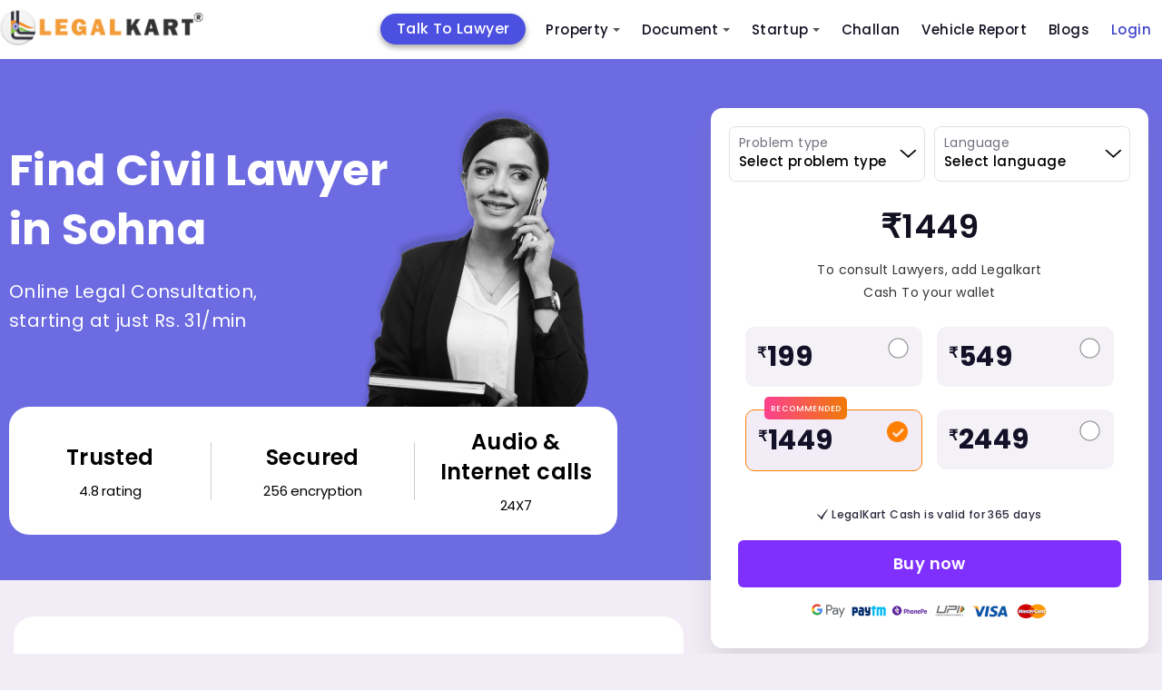

--- FILE ---
content_type: text/html; charset=utf-8
request_url: https://www.legalkart.com/lawyers/find-civil-lawyers-in-sohna?_=1763024754930
body_size: 21787
content:
<!DOCTYPE html>
<html lang="en">

<head>
    <!-- Google Tag Manager Head Code-->

    <script defer src="https://www.googletagmanager.com/gtag/js?id=GTM-KQHV8X6"></script>
    <script>window.dataLayer = window.dataLayer || []; function gtag(){dataLayer.push(arguments);} gtag('js', new Date()); gtag('config', 'GTM-KQHV8X6');</script>
    
    <script>(function(w,d,s,l,i){w[l]=w[l]||[];w[l].push({'gtm.start': new Date().getTime(),event:'gtm.js'});var f=d.getElementsByTagName(s)[0], j=d.createElement(s),dl=l!='dataLayer'?'&l='+l:'';j.async=true;j.src='https://www.googletagmanager.com/gtm.js?id='+i+dl;f.parentNode.insertBefore(j,f);})(window,document,'script','dataLayer', 'GTM-KQHV8X6');</script>
    
    <meta name="facebook-domain-verification" content="9mr8y52uv6cxj0q7f6cdezy2nxm2b5"/>
    
    <script src="/frontend/client_base_web/buy_lk_mins_from_social_ad/jquery-3.2.1.min.js"></script>
    <script>
        $(document).ready(function(){
            const authUser = "";
            //window.dataLayer.push({
              //  event: "pageview",
                //page: {
                  //  url: window.location.pathname + window.location.search,
                    //title: window.location.pathname == "/" ? "Home" : window.location.pathname.split("/")[1].toLowerCase().replace(/-/g, " ").replace(/^\w/, char => char.toUpperCase()),
                    //logged_in_medium: authUser ? "mobile" : "NA",
                    //userType: authUser ? "logged_in" : "Guest",
                    //custom_user_id: authUser ? authUser : "NA",
                //},
           // });
           window.dataLayer.push({
                event: "pageview",
                url: window.location.pathname + window.location.search,
                title: window.location.pathname == "/" ? "Home" : window.location.pathname.split("/")[1].toLowerCase().replace(/-/g, " ").replace(/^\w/, char => char.toUpperCase()),
                logged_in_medium: authUser ? "mobile" : "NA",
                userType: authUser ? "logged_in" : "Guest",
                custom_user_id: authUser ? authUser : "NA",
                //page: {
                //},
            });
        })
    </script>
    <!-- End Google Tag Manager Head Code-->

    <!-- Required meta tags -->
    <meta charset="UTF-8">
    <meta http-equiv="X-UA-Compatible" content="IE=edge">
    <meta name="viewport" content="width=device-width, initial-scale=1.0">

    <meta name="keywords" content="">
    <meta name="description" content="">
    <meta name="title" content="Consult Top Civil-lawyers-in-Sohna - Legalkart.com">
    <title>Consult Top Civil-lawyers-in-Sohna - Legalkart.com</title>

    <!-- Open Graph / Facebook -->
    <meta property="og:type" content="website" />
    <meta property="og:site_name" content="Legalkart">
    <meta property="og:url" content="https://www.legalkart.com/find-lawyers-cities-revamp">
    <meta property="og:title" content="Consult Top Civil-lawyers-in-Sohna - Legalkart.com">
    <meta property="og:image" content="https://www.legalkart.com">
    <meta property="og:image:width" content="400">
    <meta property="og:image:height" content="400">
    <meta property="og:description" content="">
    <meta property="twitter:card" content="https://www.legalkart.com">
    <meta property="twitter:url" content="https://www.legalkart.com/find-lawyers-cities-revamp">
    <meta property="twitter:title" content="Consult Top Civil-lawyers-in-Sohna - Legalkart.com">
    <meta property="twitter:description" content="">
    <meta property="twitter:image" content="https://www.legalkart.com">
    <!--... Open Graph / Facebook -->

    <meta property="fb:app_id" content="263030671493330">

    <link rel="canonical" href="https://www.legalkart.com/lawyers/find-civil-lawyers-in-sohna" />

    <link rel="shortcut icon" href="/frontend/client_base_web/images/favicon.ico" type="image/x-icon">
    <link rel="icon" href="/frontend/client_base_web/images/favicon.ico" type="image/x-icon">
    <link rel="preload" href="/frontend/client_base_web/layout-optim/find-lawyers-cities-revamp/fonts/Mona-Sans.woff2" as="font" type="font/woff2" crossorigin>
    <link rel="prefetch stylesheet"
        href="/frontend/client_base_web/layout-optim/header-footer.css" as="style">
    <link rel="prefetch stylesheet" href="/frontend/client_base_web/layout-optim/find-lawyers-cities-revamp.css" as="style">
    <link rel="preload stylesheet"
        href="/frontend/client_base_web/layout-optim/jquery.modal.min.css" as="style">
        <link rel="preload stylesheet"
        href="/frontend/client_base_web/layout-optim/owl.carousel.min.css" as="style">
        <link rel="preload stylesheet"
        href="/frontend/client_base_web/layout-optim/owl.theme.default.min.css" as="style">

</head>

<body>
    <style>
       .sm{box-sizing:border-box;position:relative;z-index:9999;-webkit-tap-highlight-color:transparent}.sm,.sm li,.sm ul{list-style:none;margin:0;padding:0;line-height:normal;direction:ltr;text-align:left}.sm,.sm li{display:block}.sm-rtl,.sm-rtl li,.sm-rtl ul{direction:rtl;text-align:right}.sm>li>h1,.sm>li>h2,.sm>li>h3,.sm>li>h4,.sm>li>h5,.sm>li>h6{margin:0;padding:0}.sm ul{display:none}.sm a,.sm li{position:relative}.sm a,.sm::after{display:block}.sm a.disabled{cursor:default}.sm::after{content:"";height:0;font:0/0 serif;clear:both;overflow:hidden}.sm *,.sm ::after,.sm ::before{box-sizing:inherit}.sm-clean{background:#eee}.sm-clean a,.sm-clean a:active,.sm-clean a:focus,.sm-clean a:hover{padding:13px 58px 13px 20px}.sm-clean a.current{color:#d23600}.sm-clean a.disabled{color:#bbb}.sm-clean a .sub-arrow{position:absolute;top:50%;margin-top:-17px;left:auto;right:4px;width:34px;height:34px;overflow:hidden;text-align:center;text-shadow:none;background:rgba(255,255,255,.5);border-radius:5px}.sm-clean a .sub-arrow::before{content:"+"}.sm-clean a.highlighted .sub-arrow::before{content:"-"}.sm-clean>li:first-child>:not(ul) a,.sm-clean>li:first-child>a{border-radius:5px 5px 0 0}.sm-clean>li:last-child>:not(ul) a,.sm-clean>li:last-child>a,.sm-clean>li:last-child>ul,.sm-clean>li:last-child>ul>li:last-child>:not(ul) a,.sm-clean>li:last-child>ul>li:last-child>a,.sm-clean>li:last-child>ul>li:last-child>ul,.sm-clean>li:last-child>ul>li:last-child>ul>li:last-child>:not(ul) a,.sm-clean>li:last-child>ul>li:last-child>ul>li:last-child>a,.sm-clean>li:last-child>ul>li:last-child>ul>li:last-child>ul,.sm-clean>li:last-child>ul>li:last-child>ul>li:last-child>ul>li:last-child>:not(ul) a,.sm-clean>li:last-child>ul>li:last-child>ul>li:last-child>ul>li:last-child>a,.sm-clean>li:last-child>ul>li:last-child>ul>li:last-child>ul>li:last-child>ul,.sm-clean>li:last-child>ul>li:last-child>ul>li:last-child>ul>li:last-child>ul>li:last-child>:not(ul) a,.sm-clean>li:last-child>ul>li:last-child>ul>li:last-child>ul>li:last-child>ul>li:last-child>a,.sm-clean>li:last-child>ul>li:last-child>ul>li:last-child>ul>li:last-child>ul>li:last-child>ul{border-radius:0 0 5px 5px}.sm-clean>li:last-child>:not(ul) a.highlighted,.sm-clean>li:last-child>a.highlighted,.sm-clean>li:last-child>ul>li:last-child>:not(ul) a.highlighted,.sm-clean>li:last-child>ul>li:last-child>a.highlighted,.sm-clean>li:last-child>ul>li:last-child>ul>li:last-child>:not(ul) a.highlighted,.sm-clean>li:last-child>ul>li:last-child>ul>li:last-child>a.highlighted,.sm-clean>li:last-child>ul>li:last-child>ul>li:last-child>ul>li:last-child>:not(ul) a.highlighted,.sm-clean>li:last-child>ul>li:last-child>ul>li:last-child>ul>li:last-child>a.highlighted,.sm-clean>li:last-child>ul>li:last-child>ul>li:last-child>ul>li:last-child>ul>li:last-child>:not(ul) a.highlighted,.sm-clean>li:last-child>ul>li:last-child>ul>li:last-child>ul>li:last-child>ul>li:last-child>a.highlighted{border-radius:0}.sm-clean li{border-top:1px solid rgba(0,0,0,.05)}.sm-clean>li:first-child{border-top:0}.sm-clean ul{background:rgba(162,162,162,.1)}.sm-clean ul a,.sm-clean ul a:active,.sm-clean ul a:focus,.sm-clean ul a:hover{font-size:16px;border-left:8px solid transparent}.sm-clean ul ul a,.sm-clean ul ul a:active,.sm-clean ul ul a:focus,.sm-clean ul ul a:hover{border-left:16px solid transparent}.sm-clean ul ul ul a,.sm-clean ul ul ul a:active,.sm-clean ul ul ul a:focus,.sm-clean ul ul ul a:hover{border-left:24px solid transparent}.sm-clean ul ul ul ul a,.sm-clean ul ul ul ul a:active,.sm-clean ul ul ul ul a:focus,.sm-clean ul ul ul ul a:hover{border-left:32px solid transparent}.sm-clean ul ul ul ul ul a,.sm-clean ul ul ul ul ul a:active,.sm-clean ul ul ul ul ul a:focus,.sm-clean ul ul ul ul ul a:hover{border-left:40px solid transparent}@media (min-width:768px){.sm-clean ul{position:absolute;width:12em;border:1px solid #bbb;padding:5px 0;background:#fff;border-radius:5px!important;box-shadow:0 5px 9px rgba(0,0,0,.2)}.sm-clean li{float:left;border-top:0}.sm-clean.sm-rtl li{float:right}.sm-clean ul li,.sm-clean.sm-rtl ul li,.sm-clean.sm-vertical li{float:none}.sm-clean a{white-space:nowrap;padding:12px;color:#555;border-radius:0!important}.sm-clean ul a,.sm-clean.sm-vertical a{white-space:normal}.sm-clean .sm-nowrap>li>:not(ul) a,.sm-clean .sm-nowrap>li>a{white-space:nowrap}.sm-clean{padding:0 10px;background:#eee;border-radius:100px}.sm-clean a.highlighted,.sm-clean a:active,.sm-clean a:focus,.sm-clean a:hover{padding:12px;border-radius:0!important;color:#d23600}.sm-clean a.current{color:#d23600}.sm-clean a.disabled{color:#bbb}.sm-clean a.has-submenu{padding-right:24px}.sm-clean a .sub-arrow{top:50%;margin-top:-2px;right:12px;width:0;height:0;border-width:4px;border-style:solid dashed dashed;border-color:#555 transparent transparent;background:0 0;border-radius:0}.sm-clean a .sub-arrow::before{display:none}.sm-clean>li>ul::after,.sm-clean>li>ul::before{content:"";position:absolute;width:0;height:0;overflow:hidden;border-style:dashed dashed solid}.sm-clean>li>ul::before{top:-18px;left:30px;border-width:9px;border-color:transparent transparent #bbb}.sm-clean>li>ul::after{top:-16px;left:31px;border-width:8px;border-color:transparent transparent #fff}.sm-clean ul a{border:0!important;padding:10px 20px;color:#555}.sm-clean ul a.highlighted,.sm-clean ul a:active,.sm-clean ul a:focus,.sm-clean ul a:hover{border:0!important;padding:10px 20px;background:#eee;color:#d23600}.sm-clean ul a.current{color:#d23600}.sm-clean ul a.disabled{background:#fff;color:#ccc}.sm-clean ul a.has-submenu{padding-right:20px}.sm-clean ul a .sub-arrow{right:8px;top:50%;margin-top:-5px;border-width:5px;border-style:dashed dashed dashed solid;border-color:transparent transparent transparent #555}.sm-clean .scroll-down,.sm-clean .scroll-up{position:absolute;display:none;visibility:hidden;overflow:hidden;background:#fff;height:20px}.sm-clean .scroll-down:hover,.sm-clean .scroll-up:hover{background:#eee}.sm-clean .scroll-up:hover .scroll-up-arrow{border-color:transparent transparent #d23600}.sm-clean .scroll-down:hover .scroll-down-arrow{border-color:#d23600 transparent transparent}.sm-clean .scroll-down-arrow,.sm-clean .scroll-up-arrow{position:absolute;left:50%;margin-left:-6px;width:0;height:0;overflow:hidden;border-width:6px}.sm-clean .scroll-up-arrow{top:0;border-style:dashed dashed solid;border-color:transparent transparent #555}.sm-clean .scroll-down-arrow{top:8px;border-style:solid dashed dashed;border-color:#555 transparent transparent}.sm-clean.sm-rtl a.has-submenu{padding-right:12px;padding-left:24px}.sm-clean.sm-rtl a .sub-arrow{right:auto;left:12px}.sm-clean.sm-rtl.sm-vertical a.has-submenu,.sm-clean.sm-vertical a,.sm-clean.sm-vertical ul a{padding:10px 20px}.sm-clean.sm-rtl ul a .sub-arrow,.sm-clean.sm-rtl.sm-vertical a .sub-arrow{right:auto;left:8px;border-style:dashed solid dashed dashed;border-color:transparent #555 transparent transparent}.sm-clean.sm-rtl>li>ul::before{left:auto;right:30px}.sm-clean.sm-rtl>li>ul::after{left:auto;right:31px}.sm-clean.sm-rtl ul a.has-submenu{padding:10px 20px!important}.sm-clean.sm-vertical{padding:10px 0;border-radius:5px}.sm-clean.sm-vertical a.highlighted,.sm-clean.sm-vertical a:active,.sm-clean.sm-vertical a:focus,.sm-clean.sm-vertical a:hover{background:#fff}.sm-clean.sm-vertical a.disabled{background:#eee}.sm-clean.sm-vertical a .sub-arrow{right:8px;top:50%;margin-top:-5px;border-width:5px;border-style:dashed dashed dashed solid;border-color:transparent transparent transparent #555}.sm-clean.sm-vertical>li>ul::after,.sm-clean.sm-vertical>li>ul::before{display:none}.sm-clean.sm-vertical ul a.highlighted,.sm-clean.sm-vertical ul a:active,.sm-clean.sm-vertical ul a:focus,.sm-clean.sm-vertical ul a:hover{background:#eee}.sm-clean.sm-vertical ul a.disabled{background:#fff}}.sm-clean{padding:0!important;background:0 0!important;border-radius:0!important}.sm-clean a,.sm-clean a:active,.sm-clean a:focus,.sm-clean a:hover{font-weight:500!important;text-decoration:none!important;color:#121122!important;font-family:"Poppins",sans-serif!important;font-size:15px!important;line-height:1.4!important}.sm-clean li ul li a,.sm-clean li ul li a:hover,.sm-clean li ul li ul li a,.sm-clean li ul li ul li a:hover{font-size:13px!important}.sm-clean a .sub-arrow::before{color:#555!important}.sm-clean a .sub-arrow{font:700 20px/34px monospace!important}.sm-clean>li{margin-right:0!important}.sm-clean>li:first-child{margin-right:40px!important;text-align:center;background:#4c50e0;border-radius:25px;-webkit-border-radius:25px;-moz-border-radius:25px;-ms-border-radius:25px;-o-border-radius:25px;top:5px;box-shadow:0 3px 6px rgba(0, 0, 0, 0.16), 0 3px 6px rgba(0, 0, 0, 0.23);-webkit-box-shadow:0 3px 6px rgba(0, 0, 0, 0.16), 0 3px 6px rgba(0, 0, 0, 0.23);-ms-box-shadow:0 3px 6px rgba(0, 0, 0, 0.16), 0 3px 6px rgba(0, 0, 0, 0.23);-moz-box-shadow:0 3px 6px rgba(0, 0, 0, 0.16), 0 3px 6px rgba(0, 0, 0, 0.23);-o-box-shadow:0 3px 6px rgba(0, 0, 0, 0.16), 0 3px 6px rgba(0, 0, 0, 0.23)}.sm-clean>li:first-child a{color:#fff!important;padding:6px 18px!important; font-size: 16px !important;}.sm-clean>li:nth-child(6){text-align:center}.sm-clean>li:last-child.login-last-menu-anchor a{color:#3f43c8!important}.sm-clean>li.lawyers-click-here-anchor{display:flex!important;flex-direction:row;justify-content:center;align-items:center;padding:0;height:31px;background:#4c50e0;border-radius:3px;position:relative;top:7px;margin:0 20px 0 50px!important}.sm-clean>li.lawyers-click-here-anchor a{color:#fff!important}.sm-clean>li>a{text-transform:capitalize!important}.mob-icon-nav{display:none}.mob-icon-nav li{margin-right:20px}span.anchor-popular{background:#e62117;display:inline-block;padding:4px 8px;font-size:10px;letter-spacing:.2px;border-radius:50px;-webkit-border-radius:50px;-moz-border-radius:50px;-ms-border-radius:50px;-o-border-radius:50px;position:absolute;top:-6px;right:-44px;color:#fff;line-height:1;font-weight:700}.sm-menu-right{margin-right:200px}@media (min-width:768px){.main-nav{-webkit-border-radius:50px;-moz-border-radius:50px;-ms-border-radius:50px;-o-border-radius:50px;border-radius:50px}.sm-clean ul a.has-submenu{padding-right:40px}}.main-nav:after{clear:both;content:" ";display:block;height:0;font:0/0 serif;overflow:hidden}.nav-brand{float:left;margin:0}#main-menu{clear:both}@media (min-width:768px){#main-menu{float:right;clear:none}}.main-menu-btn{float:right;margin:6px 10px;position:relative;display:inline-block;width:29px;height:29px;text-indent:29px;white-space:nowrap;overflow:hidden;cursor:pointer;-webkit-tap-highlight-color:transparent}.main-menu-btn-icon{top:50%;left:2px}.main-menu-btn-icon,.main-menu-btn-icon:after,.main-menu-btn-icon:before{position:absolute;height:2px;width:24px;background:#555;-webkit-transition:all .25s;transition:all .25s}.main-menu-btn-icon:before{content:"";top:-7px;left:0}.main-menu-btn-icon:after{content:"";top:7px;left:0}#main-menu-state:checked~.main-menu-btn .main-menu-btn-icon{height:0;background:0 0}#main-menu-state:checked~.main-menu-btn .main-menu-btn-icon:before{top:0;-webkit-transform:rotate(-45deg);transform:rotate(-45deg)}#main-menu-state:checked~.main-menu-btn .main-menu-btn-icon:after{top:0;-webkit-transform:rotate(45deg);transform:rotate(45deg)}#main-menu-state{position:absolute;width:1px;height:1px;margin:-1px;border:0;padding:0;overflow:hidden;clip:rect(1px,1px,1px,1px)}#main-menu-state:not(:checked)~#main-menu{display:none}#main-menu-state:checked~#main-menu{display:block}@media (min-width:768px){.main-menu-btn{position:absolute;top:-99999px}#main-menu-state:not(:checked)~#main-menu{display:block}}@media screen and (max-width:991px){.sm-clean>li.lawyers-click-here-anchor{margin:0!important}}@media screen and (max-width:767px){.sm-clean>li:first-child{margin-right:0!important;background:#ff6c03;border-radius:3px;-webkit-border-radius:3px;-moz-border-radius:3px;-ms-border-radius:3px;-o-border-radius:3px;top:0;box-shadow:none;-webkit-box-shadow:none;-ms-box-shadow:none;-moz-box-shadow:none;-o-box-shadow:none}.sm-clean>li.lawyers-click-here-anchor{top:auto;margin:0!important}span.anchor-popular{top:10px;right:-40px}.main-menu-btn{position:absolute;top:7px;left:0}.main-header .logo img{width:200px;height:auto;margin-left:40px}.mob-icon-nav{position:absolute;top:18px;right:0;display:block}.mob-icon-nav img{vertical-align:middle;width:25px!important;height:25px!important}.mob-icon-nav.mob-icon-nav-right{right:80px}.sm-menu-right{margin-right:0}.sm-clean>li{margin-right:0!important}#main-menu{overflow:auto;height:100vh;padding:20px 0 60px!important}.sm-clean>li:first-child{text-align:left}.sm-clean>li:first-child br{display:none}.sm-clean>li:nth-child(6){text-align:left}.sm-clean>li:nth-child(6) br{display:none}}@media screen and (max-width:530px){.nav-brand{margin-left:0}.main-header .logo img{width:170px}.main-menu-btn{top:5px}.mob-icon-nav{top:14px}}@media screen and (max-width:480px){.main-header .logo img{width:150px}.mob-icon-nav{top:10px;right:5px}}@media screen and (max-width:359px){.main-header .logo img{width:130px}.mob-icon-nav.mob-icon-nav-right{right:70px;top:10px}header.main-header .user-profile{top:8px}.main-menu-btn{top:0}}@media only screen and (min-width:1024px) and (max-width:1111px){.sm-menu-right{margin-right:110px}.sm-clean>li:first-child{margin-right:30px!important}.sm-clean>li{margin-right:10px!important}}@media only screen and (min-width:900px) and (max-width:1023px){.main-header .logo img{width:180px;height:auto}.sm-menu-right{margin-right:50px}.sm-clean>li:first-child{margin-right:20px!important}.sm-clean>li{margin-right:10px!important}}@media only screen and (min-width:768px) and (max-width:899px){.main-header .logo img{width:160px;height:auto}.sm-menu-right{margin-right:60px}.sm-clean>li:first-child{margin-right:0!important}.sm-clean a,.sm-clean a:active,.sm-clean a:focus,.sm-clean a:hover{font-size:12px!important}.sm-clean>li{margin-right:0!important}}.sm-clean a.active-menu{color:#ff7e00!important}.border-radius-50p{border-radius:50%;-webkit-border-radius:50%;-moz-border-radius:50%;-ms-border-radius:50%;-o-border-radius:50%}
    
       .add-to-cart-menu a {padding-bottom:0!important;padding-top:0;}.add-to-cart-menu a:hover{padding-bottom:0!important;padding-top:0;}.cart-icon {top: 10px;}.cart-count-circle{width:16px;height:16px;background:#6068db;color:#fff;text-align:center;display:flex;justify-content:center;align-items:center;font-size:9px;top:-8px;left:16px;border:1px solid #fff;line-height: 15px;}
       .login-add-to-cart {display: none;}
       @media screen and (max-width:1280px) {.sm-clean>li:first-child{margin-right: 10px !important;}.sm-menu-right {margin-right: 200px !important;}}
       @media screen and (max-width:767px){.sm-clean>li.lawyers-click-here-anchor a{padding:0}.cart-icon{top:0}.main-footer-revamp .footer-top .foot-navs li.lawyers-click-here-anchor{padding:0 5px;line-height:28px}}
    
    </style>
    <header class="main-header" id="header">
        <div class="container">
            <nav class="main-nav" role="navigation">
    
                <!-- Mobile menu toggle button (hamburger/x icon) -->
                <input id="main-menu-state" type="checkbox" />
                <label class="main-menu-btn" for="main-menu-state">
                    <span class="main-menu-btn-icon"></span> Toggle main menu visibility
                </label>
    
                <h2 class="nav-brand logo">
                    <a title="Legalkart" href="/">
                        <img src="/frontend/client_base_web/layout-optim/search-lawyer-dynamic/logo.png"
                            alt="LegalKart Logo" width="225" height="44">
                    </a>
                </h2>
    
                <!-- Sample menu definition -->
                <ul id="main-menu" class="sm sm-clean">
                    <li >
                        <a title="Talk To Lawyer" href="/talk-to-lawyer" >
                            Talk To Lawyer
                        </a>
                    </li>
                    <li >
                        <a title="Property Sale And Purchase" href="/property-sale-and-purchase" >
                            Property
                           
                        </a>
                        <ul>
                                <li>
                                <a title="Property Products" href="/property-sale-and-purchase/property-products">
                                    Property Products
                                </a>
                                <ul>
                                        <li>
                                            <a title="Property Registration (sale Deed Registration)" href="/property-sale-and-purchase/property-products/property-registration-(sale-deed-registration)">
                                                Property Registration (sale Deed Registration)
                                            </a>
                                        </li>
                                        <li>
                                            <a title="Agreement to Sale Drafting" href="/property-sale-and-purchase/property-products/agreement-to-sale-drafting">
                                                Agreement to Sale Drafting
                                            </a>
                                        </li>
                                        <li>
                                            <a title="Sale Deed Drafting" href="/property-sale-and-purchase/property-products/sale-deed-drafting">
                                                Sale Deed Drafting
                                            </a>
                                        </li>
                                        <li>
                                            <a title="Property Paper Review (oral Discussion)" href="/property-sale-and-purchase/property-products/property-paper-review-(oral-discussion)">
                                                Property Paper Review (oral Discussion)
                                            </a>
                                        </li>
                                        <li>
                                            <a title="Property Report" href="/property-sale-and-purchase/property-products/property-report">
                                                Property Report
                                            </a>
                                        </li>
                                </ul>
                            </li>
                                <li>
                                <a title="Document Review" href="/property-sale-and-purchase/document-review">
                                    Document Review
                                </a>
                                <ul>
                                        <li>
                                            <a title="Sale Agreement or Agreement to Sale Review" href="/property-sale-and-purchase/document-review/sale-agreement-or-agreement-to-sale-review">
                                                Sale Agreement or Agreement to Sale Review
                                            </a>
                                        </li>
                                </ul>
                            </li>
                        </ul>
                    </li>
                    <li >
                        <a title="Document Drafting" href="/document-drafting" >
                            Document
                        </a>
                        <ul>
                            <li>
                                <a title="Lk Document Review And Consult" href="/lk-ai-document-review">
                                    Document Review &amp; Consult
                                </a>
                            </li>
                                <li>
                                    <a title="Startup Documents" href="/document-drafting/startup-documents">
                                        Startup Documents
                                    </a>
                                    <ul>
                                            <li>
                                                <a title="Business Partnership Agreement" href="/document-drafting/startup-documents/business-partnership-agreement">
                                                    Business Partnership Agreement
                                                </a>
                                            </li>
                                            <li>
                                                <a title="Terms of Use" href="/document-drafting/startup-documents/terms-of-use">
                                                    Terms of Use
                                                </a>
                                            </li>
                                            <li>
                                                <a title="Shareholder Subscription Agreement" href="/document-drafting/startup-documents/shareholder-subscription-agreement">
                                                    Shareholder Subscription Agreement
                                                </a>
                                            </li>
                                            <li>
                                                <a title="Term Sheet Drafting" href="/document-drafting/startup-documents/term-sheet-drafting">
                                                    Term Sheet Drafting
                                                </a>
                                            </li>
                                            <li>
                                                <a title="Intellectual Property Assignment Agreement" href="/document-drafting/startup-documents/intellectual-property-assignment-agreement">
                                                    Intellectual Property Assignment Agreement
                                                </a>
                                            </li>
                                            <li>
                                                <a title="Privacy Policy" href="/document-drafting/startup-documents/privacy-policy">
                                                    Privacy Policy
                                                </a>
                                            </li>
                                            <li>
                                                <a title="Employment Agreement" href="/document-drafting/startup-documents/employment-agreement">
                                                    Employment Agreement
                                                </a>
                                            </li>
                                            <li>
                                                <a title="Service Agreement" href="/document-drafting/startup-documents/service-agreement">
                                                    Service Agreement
                                                </a>
                                            </li>
                                            <li>
                                                <a title="Licensing Agreement" href="/document-drafting/startup-documents/licensing-agreement">
                                                    Licensing Agreement
                                                </a>
                                            </li>
                                            <li>
                                                <a title="Non Disclosure Agreement" href="/document-drafting/startup-documents/non-disclosure-agreement">
                                                    Non Disclosure Agreement
                                                </a>
                                            </li>
                                            <li>
                                                <a title="Software as a Service (saas) Agreement" href="/document-drafting/startup-documents/legal-for-startup/saas-agreement">
                                                    Software as a Service (saas) Agreement
                                                </a>
                                            </li>
                                            <li>
                                                <a title="Franchise Agreement" href="/document-drafting/startup-documents/franchise-agreement">
                                                    Franchise Agreement
                                                </a>
                                            </li>
                                            <li>
                                                <a title="Consultancy Agreement" href="/document-drafting/startup-documents/consultancy-agreement">
                                                    Consultancy Agreement
                                                </a>
                                            </li>
                                            <li>
                                                <a title=" Co-founders Agreement" href="/document-drafting/startup-documents/-co-founders-agreement">
                                                     Co-founders Agreement
                                                </a>
                                            </li>
                                            <li>
                                                <a title="Joint Venture" href="/document-drafting/startup-documents/joint-venture">
                                                    Joint Venture
                                                </a>
                                            </li>
                                    </ul>
                                </li>
                                <li>
                                    <a title="Agreeements &amp; Contracts" href="/document-drafting/agreeements-&amp;-contracts">
                                        Agreeements &amp; Contracts
                                    </a>
                                    <ul>
                                            <li>
                                                <a title="Letter of Intent" href="/document-drafting/agreeements-&amp;-contracts/letter-of-intent">
                                                    Letter of Intent
                                                </a>
                                            </li>
                                            <li>
                                                <a title="Loan Agreement" href="/document-drafting/agreeements-&amp;-contracts/loan-agreement">
                                                    Loan Agreement
                                                </a>
                                            </li>
                                            <li>
                                                <a title="Freelancer Ageement" href="/document-drafting/agreeements-&amp;-contracts/freelancer-ageement">
                                                    Freelancer Ageement
                                                </a>
                                            </li>
                                    </ul>
                                </li>
                                <li>
                                    <a title="Property Documents" href="/document-drafting/property-documents">
                                        Property Documents
                                    </a>
                                    <ul>
                                            <li>
                                                <a title="Will Registration" href="/document-drafting/property-documents/will-registration">
                                                    Will Registration
                                                </a>
                                            </li>
                                            <li>
                                                <a title="Commercial Lease Agreement" href="/document-drafting/property-documents/commercial-lease-agreement">
                                                    Commercial Lease Agreement
                                                </a>
                                            </li>
                                            <li>
                                                <a title="Gift Deed" href="/document-drafting/property-documents/gift-deed">
                                                    Gift Deed
                                                </a>
                                            </li>
                                            <li>
                                                <a title="Rent Agreement Online" href="/document-drafting/property-documents/rent-agreement-online">
                                                    Rent Agreement Online
                                                </a>
                                            </li>
                                            <li>
                                                <a title="Joint Development Agreement " href="/document-drafting/property-documents/joint-development-agreement-">
                                                    Joint Development Agreement 
                                                </a>
                                            </li>
                                            <li>
                                                <a title="Will" href="/document-drafting/property-documents/will">
                                                    Will
                                                </a>
                                            </li>
                                            <li>
                                                <a title="Power of Attorney" href="/document-drafting/property-documents/power-of-attorney">
                                                    Power of Attorney
                                                </a>
                                            </li>
                                            <li>
                                                <a title="Relinquishment Deed " href="/document-drafting/property-documents/relinquishment-deed-">
                                                    Relinquishment Deed 
                                                </a>
                                            </li>
                                            <li>
                                                <a title="Registration of Power of Attorney" href="/document-drafting/property-documents/registration-of-power-of-attorney">
                                                    Registration of Power of Attorney
                                                </a>
                                            </li>
                                            <li>
                                                <a title="Sale Deed Drafting" href="/document-drafting/property-documents/sale-deed-drafting">
                                                    Sale Deed Drafting
                                                </a>
                                            </li>
                                    </ul>
                                </li>
                        </ul>
                    </li>
                    <li >
                        <a title="Legal Consultants For Startups" href="/legal-consultants-for-startups" >
                            Startup
                        </a>
                        <ul>
                                <li>
                                    <a title="Company Formation" href="/legal-consultants-for-startups/company-formation">
                                        Company Formation
                                    </a>
                                    <ul>
                                            <li>
                                                <a title="Partnership Firm" href="/legal-consultants-for-startups/company-formation/partnership-firm">
                                                    Partnership Firm
                                                </a>
                                            </li>
                                            <li>
                                                <a title="Private Limited Company" href="/legal-consultants-for-startups/company-formation/private-limited-company">
                                                    Private Limited Company
                                                </a>
                                            </li>
                                            <li>
                                                <a title="One Person Company" href="/legal-consultants-for-startups/company-formation/one-person-company">
                                                    One Person Company
                                                </a>
                                            </li>
                                            <li>
                                                <a title="Limited Liability Partnership" href="/legal-consultants-for-startups/company-formation/limited-liability-partnership">
                                                    Limited Liability Partnership
                                                </a>
                                            </li>
                                    </ul>
                                </li>
                                <li>
                                    <a title="Intellectual Property" href="/legal-consultants-for-startups/intellectual-property">
                                        Intellectual Property
                                    </a>
                                    <ul>
                                            <li>
                                                <a title="Copyright" href="/legal-consultants-for-startups/intellectual-property/copyright">
                                                    Copyright
                                                </a>
                                            </li>
                                            <li>
                                                <a title="Respond to Tm Objections" href="/legal-consultants-for-startups/intellectual-property/respond-to-tm-objections">
                                                    Respond to Tm Objections
                                                </a>
                                            </li>
                                            <li>
                                                <a title="Patent" href="/legal-consultants-for-startups/intellectual-property/patent">
                                                    Patent
                                                </a>
                                            </li>
                                            <li>
                                                <a title="Trademark" href="/legal-consultants-for-startups/intellectual-property/trademark">
                                                    Trademark
                                                </a>
                                            </li>
                                    </ul>
                                </li>
                                <li>
                                    <a title="Registrations &amp; Licenses" href="/legal-consultants-for-startups/registrations-&amp;-licenses">
                                        Registrations &amp; Licenses
                                    </a>
                                    <ul>
                                            <li>
                                                <a title="Gst Registration" href="/legal-consultants-for-startups/registrations-&amp;-licenses/gst-registration">
                                                    Gst Registration
                                                </a>
                                            </li>
                                            <li>
                                                <a title="Annual Gst Return Filing" href="/legal-consultants-for-startups/registrations-&amp;-licenses/annual-gst-return-filing">
                                                    Annual Gst Return Filing
                                                </a>
                                            </li>
                                            <li>
                                                <a title="Export Import Code" href="/legal-consultants-for-startups/registrations-&amp;-licenses/export-import-code">
                                                    Export Import Code
                                                </a>
                                            </li>
                                    </ul>
                                </li>
                        </ul>
                    </li>
                    <li >
                        <a title="Car Challans" href="https://www.challanwala.com/challan-search" target="_blank" >
                            Challan
                        </a>
                    </li>
                    <li >
                        <a title="Vehicle Report" href="https://www.challanwala.com/vehicle-report" target="_blank" >
                            Vehicle Report
                        </a>
                    </li>
                    <li >
                        <a title="Blogs" href="/legal-blog" >
                            Blogs
                        </a>
                    </li>
                        
    
                    
                            
                                <li class="login-last-menu-anchor">
                                    <a title="Consumer Login" href="/consumer-login" >
                                        Login
                                    </a>
                                </li>
    
    
                </ul>
            </nav>
                <div class="mob-icon-nav">
    
                <ul class="m-0 p-0 list-unstyled d-flex align-items-center">
                    <li>
                        <a title="Talk To Lawyer" href="/talk-to-lawyer">
                            <img class="width-30 height-30" src="/frontend/client_base_web/images/mob-talk-icon.png" alt="LegalKart talk to lawyer">
                        </a>
                    </li>
                      
                        <li>
                            <a  title="Consumer Login" href="/consumer-login" >
                                <img class="width-30 height-30" src="/frontend/client_base_web/images/mob-login-icon.png" alt="Login to LegalKart">
                            </a>
                        </li>
                    <li>
                        <a title="Add To Cart" href="/add-to-cart">
                            <div class="cart-icon pos-rel">
                                <div class="cart-count-circle border-radius-50p pos-abs" style="display: block;"></div>
                                <img width="25" height="25" src="/frontend/client_base_web/images/header-cart-icon.png" alt="cart to LegalKart">
                            </div>
                        </a>
                    </li>
                </ul>
                
            </div>
        </div>
    </header>
    
    
    <style>
         @font-face{font-family:"Poppins";font-style:normal;font-weight:400;font-display:swap;src:local("Poppins"),url(/frontend/client_base_web/layout-optim/home-revamp/fonts/poppins-v20-latin-regular.woff2)format("woff2"),url(/frontend/client_base_web/layout-optim/home-revamp/fonts/poppins-v20-latin-regular.woff)format("woff")}@font-face{font-family:"Poppins";font-style:normal;font-display:swap;font-weight:500;src:local("Poppins"),url(/frontend/client_base_web/layout-optim/home-revamp/fonts/poppins-v20-latin-500.woff2)format("woff2"),url(/frontend/client_base_web/layout-optim/home-revamp/fonts/poppins-v20-latin-500.woff)format("woff")}@font-face{font-family:"Poppins";font-style:normal;font-display:swap;font-weight:600;src:local("Poppins"),url(/frontend/client_base_web/layout-optim/home-revamp/fonts/poppins-v20-latin-600.woff2)format("woff2"),url(/frontend/client_base_web/layout-optim/home-revamp/fonts/poppins-v20-latin-600.woff)format("woff")}@font-face{font-family:"Poppins";font-style:normal;font-display:swap;font-weight:700;src:local("Poppins"),url(/frontend/client_base_web/layout-optim/home-revamp/fonts/poppins-v20-latin-700.woff2)format("woff2"),url(/frontend/client_base_web/layout-optim/home-revamp/fonts/poppins-v20-latin-700.woff)format("woff")}
    </style>    <div class="hero-section">
        <div class="container">
            <div class="desktop-view">
                <div class="hero-area">
                    <div class="hero-caption d-flex align-items-center justify-content-between">
                        <div class="left-panel">
                            <h1 class="font-48 text-white font-weight-bold lh-65">
                                Find Civil Lawyer in Sohna
                            </h1>
                            <p class="font-20 text-white font-weight-normal lh-32">
                                Online Legal Consultation, starting at just Rs. 31/min
                            </p>
                        </div>
                        <img class="img-fluid" width="269" height="373" alt="LegalKart find lawyers cities" title="LegalKart find lawyers cities" src="/frontend/client_base_web/layout-optim/find-lawyers-cities-revamp/lw-banner.png">
                    </div>
                    <div class="hero-banner-footer border-radius-22">
                        <div class="d-flex align-items-center justify-content-center">
                            <div class="legalkart-stats-column text-center">
                                <p class="d-block font-24 font-weight-semi text-black m-b-10">Trusted</p>
                                <span class="d-block font-15 font-weight-normal text-black">4.8 rating</span>
                            </div>
                            <div class="legalkart-stats-column text-center">
                                <p class="d-block font-24 font-weight-semi text-black m-b-10">Secured</p>
                                <span class="d-block font-15 font-weight-normal text-black">256 encryption</span>
                            </div>
                            <div class="legalkart-stats-column text-center">
                                <p class="d-block font-24 font-weight-semi text-black m-b-10">Audio &amp; Internet calls</p>
                                <span class="d-block font-15 font-weight-normal text-black">24X7</span>
                            </div>
                        </div>
                    </div>
                </div>
            </div>
        </div>
    </div>
    <div class="hero-section" style="display: none;">
        <div class="container">
            <div class="desktop-view">
                <div class="hero-area">
                    <div class="hero-caption d-flex align-items-center justify-content-between">
                        <div class="left-panel">
                            <h1 class="font-48 text-white font-weight-bold lh-65">
                                <span class="box-skeleton d-block border-radius-5 m-b-5" style="width:325px;height:20px;"></span>
                                <span class="box-skeleton d-block border-radius-5" style="width:325px;height:20px;"></span>
                            </h1>
                            <p class="font-20 text-white font-weight-normal lh-32">
                                <span class="box-skeleton d-block border-radius-5" style="width:325px;height:20px;"></span>
                            </p>
                        </div>
                        <img class="img-fluid" width="269" height="373" alt="LegalKart find lawyers cities" title="LegalKart find lawyers cities" src="/frontend/client_base_web/layout-optim/find-lawyers-cities-revamp/lw-banner.png">
                    </div>
                    <div class="hero-banner-footer border-radius-22">
                        <div class="d-flex align-items-center justify-content-center">
                            <div class="legalkart-stats-column text-center">
                                <p class="d-block font-24 font-weight-semi text-black m-b-10">
                                     <span class="box-skeleton d-block border-radius-5 m-b-5" style="width:100%;height:20px;margin-left: auto;margin-right:auto"></span>
                                </p>
                                <span class="d-block font-15 font-weight-normal text-black">
                                     <span class="box-skeleton d-block border-radius-5 m-b-5" style="width:100%;height:20px;margin-left: auto;margin-right:auto"></span>
                                </span>
                            </div>
                            <div class="legalkart-stats-column text-center">
                                <p class="d-block font-24 font-weight-semi text-black m-b-10">
                                    <span class="box-skeleton d-block border-radius-5 m-b-5" style="width:100%;height:20px;margin-left: auto;margin-right:auto"></span>
                                </p>
                                <span class="d-block font-15 font-weight-normal text-black">
                                     <span class="box-skeleton d-block border-radius-5 m-b-5" style="width:100%;height:20px;margin-left: auto;margin-right:auto"></span>
                                </span>
                            </div>
                            <div class="legalkart-stats-column text-center">
                                <p class="d-block font-24 font-weight-semi text-black m-b-10">
                                     <span class="box-skeleton d-block border-radius-5 m-b-5" style="width:100%;height:20px;margin-left: auto;margin-right:auto"></span>
                                </p>
                                <span class="d-block font-15 font-weight-normal text-black">
                                     <span class="box-skeleton d-block border-radius-5 m-b-5" style="width:100%;height:20px;margin-left: auto;margin-right:auto"></span>
                                </span>
                            </div>
                        </div>
                    </div>
                </div>
            </div>
        </div>
    </div>
    <main class="main-content">
            <div class="lw-cities-main-sec">
                <div class="container">
                    <div class="row">
                        <div class="col-8 col-100p">
                            <div class="all-sections">
                                <div class="lw-how-it-section border-radius-22">
                                    <h2 class="m-0 font-32 font-weight-semi text-color-2 text-center">
                                        How does it work?
                                    </h2>
                                    <div class="how-it-main-box pos-rel">

                                        <div class="how-main-box pos-rel">
                                            <div class="how-it-box pos-rel">
                                                <div class="circle-img d-flex align-items-center justify-content-center mx-auto border-radius-50p">
                                                    <img class="img-fluid" width="30" height="30" alt="LegalKart find lawyers cities" title="LegalKart find lawyers cities" src="/url_template_images/28420-1718602327008.png">
                                                </div>
                                                <p class="font-16 font-weight-semi text-color-4 d-block lh-32">
                                                    Select a Problem
                                                </p>
                                            </div>
                                            <div class="how-it-box pos-rel">
                                                <div class="circle-img d-flex align-items-center justify-content-center mx-auto border-radius-50p">
                                                    <img class="img-fluid" width="30" height="30" alt="LegalKart find lawyers cities" title="LegalKart find lawyers cities" src="/url_template_images/28420-1718602343857.png">
                                                </div>
                                                <p class="font-16 font-weight-semi text-color-4 d-block lh-32">
                                                    Buy LegalKart Cash
                                                </p>
                                            </div>
                                            <div class="how-it-box pos-rel">
                                                <div class="circle-img d-flex align-items-center justify-content-center mx-auto border-radius-50p">
                                                    <img class="img-fluid" width="30" height="30" alt="LegalKart find lawyers cities" title="LegalKart find lawyers cities" src="/url_template_images/28420-1718602370706.png">
                                                </div>
                                                <p class="font-16 font-weight-semi text-color-4 d-block lh-32">
                                                    Choose the best expert to consult after successful payment
                                                </p>
                                            </div>
                                        </div>
                                    </div>
                                </div>

                                <div class="lw-how-it-section lw-how-it-section-skeleton border-radius-22" style="display: none!important;">
                                    <h2 class="m-0 font-32 font-weight-semi text-color-2 text-center">
                                        How does it work?
                                    </h2>
                                    <div class="how-it-main-box pos-rel">
                                        <div class="d-flex align-items-center justify-content-between">
                                            <div class="how-box d-flex align-items-center justify-content-center flex-dir-column text-center">
                                                <div class="circle-box border-radius-50p d-flex align-items-center justify-content-center">
                                                    <img class="img-fluid" width="25" height="25" alt="LegalKart find lawyers cities" title="LegalKart find lawyers cities" src="/frontend/client_base_web/layout-optim/find-lawyers-cities-revamp/select-area-icon.png">
                                                </div>
                                                <div class="how-content">
                                                    <span class="font-16 font-weight-semi text-color-4 d-block lh-32">
                                                        <span class="box-skeleton d-block border-radius-5 m-b-5" style="width:70px;height:20px;"></span>
                                                    </span>
                                                </div>
                                            </div>
                                            <div class="how-box d-flex align-items-center justify-content-center flex-dir-column text-center">
                                                <div class="circle-box border-radius-50p d-flex align-items-center justify-content-center">
                                                    <img class="img-fluid" width="30" height="30" alt="LegalKart find lawyers cities" title="LegalKart find lawyers cities" src="/frontend/client_base_web/layout-optim/find-lawyers-cities-revamp/legal-cash-icon.png">
                                                </div>
                                                <div class="how-content">
                                                    <span class="font-16 font-weight-semi text-color-4 d-block lh-32">
                                                        <span class="box-skeleton d-block border-radius-5 m-b-5" style="width:70px;height:20px;"></span>
                                                    </span>
                                                </div>
                                            </div>
                                            <div class="how-box d-flex align-items-center justify-content-center flex-dir-column text-center">
                                                <div class="circle-box border-radius-50p d-flex align-items-center justify-content-center">
                                                    <img class="img-fluid" width="26" height="28" alt="LegalKart find lawyers cities" title="LegalKart find lawyers cities" src="/frontend/client_base_web/layout-optim/find-lawyers-cities-revamp/consult-phone-icon.png">
                                                </div>
                                                <div class="how-content">
                                                    <span class="font-16 font-weight-semi text-color-4 d-block lh-32">
                                                        <span class="box-skeleton d-block border-radius-5 m-b-5" style="width:100px;height:20px;"></span>
                                                    </span>
                                                </div>
                                            </div>
                                        </div>
                                    </div>

                                </div>

                                

                                <div class="best-lw-section best-lw-section-skeleton border-radius-22" style="display: block!important;">
                                    <h2 class="m-0 font-32 font-weight-semi text-color-2 text-center">
                                        Best Lawyers in Civil,Sohna
                                    </h2>
                                    <div class="best-lw-main-box">
                                        <div class="search-box">
                                            <select class="form-control border-radius-10 CityNameList" name="" id="">
                                                <option value="Civil,Sohna">Civil,Sohna</option>
                                            </select>
                                        </div>

                                        <div class="city-search-section">
                                            <div class="d-flex align-items-center justify-content-center">
                                                <ul class="list-unstyled m-0 p-0">
                                                    <li>
                                                        <button class="majorCityClickBtn border-radius-8 cursor-pointer" type="button" data-city-name="New Delhi">New Delhi</button>
                                                    </li>
                                                    <li>
                                                        <button class="majorCityClickBtn border-radius-8 cursor-pointer" type="button" data-city-name="Bangalore">Bangalore</button>
                                                    </li>
                                                    <li>
                                                        <button class="majorCityClickBtn border-radius-8 cursor-pointer" type="button" data-city-name="Jaipur">Jaipur</button>
                                                    </li>
                                                    <li>
                                                        <button class="majorCityClickBtn border-radius-8 cursor-pointer" type="button" data-city-name="Mumbai">Mumbai</button>
                                                    </li>
                                                    <li>
                                                        <button class="majorCityClickBtn border-radius-8 cursor-pointer" type="button" data-city-name="Hyderabad">Hyderabad</button>
                                                    </li>
                                                </ul>
                                            </div>
                                        </div>

                                        <div class="find-lawyer-section">
                                            <div class="row">
                                                <div class="col-6 col-100p">
                                                    <div class="lawyer-card border-radius-26">
                                                        <div class="d-flex align-items-center">
                                                            <div class="law-avatar border-radius-12 cursor-pointer">
                                                                <span class="box-skeleton d-block border-radius-5 m-b-5" style="width:100%;height:100%;"></span>
                                                            </div>
                                                            <div class="content-side">
                                                                <h2 class="font-16 font-weight-semi text-color-1 cursor-pointer">
                                                                    <span class="box-skeleton d-block border-radius-5 m-b-5" style="width:175px;height:12px;"></span>
                                                                </h2>
                                                                <span class="font-14 font-weight-medium text-color-1 d-block">
                                                                    <span class="box-skeleton d-block border-radius-5 m-b-5" style="width:175px;height:12px;"></span>
                                                                </span>
                                                                <div class="lw-charges">
                                                                    <div class="d-flex align-items-center">
                                                                        <span class="font-14 font-weight-semi text-color-2 d-block">
                                                                            <span class="box-skeleton d-block border-radius-5 m-b-5" style="width:80px;height:12px;"></span>
                                                                        </span>
                                                                        <span class="font-14 font-weight-semi text-color-6 d-block">
                                                                            <span class="box-skeleton d-block border-radius-5 m-b-5" style="width:80px;height:12px;"></span>
                                                                        </span>
                                                                    </div>
                                                                </div>
                                                            </div>
                                                        </div>

                                                        <div class="law-info-sec">
                                                            <div class="d-flex align-items-center justify-content-between">
                                                                <div class="cmn-box">
                                                                    <div class="d-flex align-items-center">
                                                                        <img class="img-fluid m-r-10" width="17" height="16" alt="LegalKart find lawyers cities" title="LegalKart find lawyers cities" src="/frontend/client_base_web/layout-optim/find-lawyers-cities-revamp/star-icon.png">
                                                                        <span class="font-16 font-weight-medium text-color-3 d-block">
                                                                            <span class="box-skeleton d-block border-radius-5 m-b-5" style="width:45px;height:12px;"></span>
                                                                        </span>
                                                                    </div>
                                                                </div>
                                                                <div class="cmn-box">
                                                                    <div class="d-flex align-items-center">
                                                                        <img class="img-fluid m-r-10" width="14" height="15" alt="LegalKart find lawyers cities" title="LegalKart find lawyers cities" src="/frontend/client_base_web/layout-optim/find-lawyers-cities-revamp/brifecase-icon.png">
                                                                        <span class="font-16 font-weight-medium text-color-3 d-block">
                                                                            <span class="box-skeleton d-block border-radius-5 m-b-5" style="width:80px;height:12px;"></span>
                                                                        </span>
                                                                    </div>
                                                                </div>
                                                                <div class="cmn-box">
                                                                    <div class="d-flex align-items-center">
                                                                        <img class="img-fluid m-r-10" width="14" height="15" alt="LegalKart find lawyers cities" title="LegalKart find lawyers cities" src="/frontend/client_base_web/layout-optim/find-lawyers-cities-revamp/location-icon.png">
                                                                        <span class="font-16 font-weight-medium text-color-3 d-block">
                                                                            <span class="box-skeleton d-block border-radius-5 m-b-5" style="width:80px;height:12px;"></span>
                                                                        </span>
                                                                    </div>
                                                                </div>
                                                            </div>
                                                        </div>

                                                        <div class="law-special">
                                                            <div class="d-flex align-items-center">
                                                                <span class="font-13 font-weight-medium text-color-3 d-block border-radius-30">
                                                                    <span class="box-skeleton d-block border-radius-5 m-b-5" style="width:80px;height:12px;background-image: linear-gradient(90deg, #f4f4f4, #e5e5e5cc 40px, #f4f4f4 80px) !important;background: #ccc;margin: 0;border: 0;"></span>
                                                                </span>
                                                                <span class="font-13 font-weight-medium text-color-3 d-block border-radius-30">
                                                                    <span class="box-skeleton d-block border-radius-5 m-b-5" style="width:80px;height:12px;background-image: linear-gradient(90deg, #f4f4f4, #e5e5e5cc 40px, #f4f4f4 80px) !important;background: #ccc;margin: 0;border: 0;"></span>
                                                                </span>
                                                                <span class="font-13 font-weight-medium text-color-3 d-block border-radius-30">
                                                                    <span class="box-skeleton d-block border-radius-5 m-b-5" style="width:80px;height:12px;background-image: linear-gradient(90deg, #f4f4f4, #e5e5e5cc 40px, #f4f4f4 80px) !important;background: #ccc;margin: 0;border: 0;"></span>
                                                                </span>
                                                            </div>
                                                        </div>

                                                        <div class="law-cta-wrap">
                                                            <div class="d-flex align-items-center justify-content-between">
                                                                <div class="cursor-pointer btn call-cta-btn border-radius-11 d-flex align-items-center">
                                                                    <img class="img-fluid m-r-8" width="18" height="17" alt="LegalKart find lawyers cities" title="LegalKart find lawyers cities" src="/frontend/client_base_web/layout-optim/find-lawyers-cities-revamp/call-icon.png">
                                                                    <span class="font-15 font-weight-medium text-white">Audio call</span>
                                                                </div>
                                                                <div class="cursor-pointer btn video-cta-btn border-radius-11 d-flex align-items-center">
                                                                    <img class="img-fluid m-r-8" width="19" height="17" alt="LegalKart find lawyers cities" title="LegalKart find lawyers cities" src="/frontend/client_base_web/layout-optim/find-lawyers-cities-revamp/video-icon.png">
                                                                    <span class="font-15 font-weight-medium cotext-color-8">Internet call</span>
                                                                </div>
                                                            </div>
                                                        </div>
                                                    </div>
                                                </div>
                                                <div class="col-6 col-100p">
                                                    <div class="lawyer-card border-radius-26">
                                                        <div class="d-flex align-items-center">
                                                            <div class="law-avatar border-radius-12 cursor-pointer">
                                                                <span class="box-skeleton d-block border-radius-5 m-b-5" style="width:100%;height:100%;"></span>
                                                            </div>
                                                            <div class="content-side">
                                                                <h2 class="font-16 font-weight-semi text-color-1 cursor-pointer">
                                                                    <span class="box-skeleton d-block border-radius-5 m-b-5" style="width:175px;height:12px;"></span>
                                                                </h2>
                                                                <span class="font-14 font-weight-medium text-color-1 d-block">
                                                                    <span class="box-skeleton d-block border-radius-5 m-b-5" style="width:175px;height:12px;"></span>
                                                                </span>
                                                                <div class="lw-charges">
                                                                    <div class="d-flex align-items-center">
                                                                        <span class="font-14 font-weight-semi text-color-2 d-block">
                                                                            <span class="box-skeleton d-block border-radius-5 m-b-5" style="width:80px;height:12px;"></span>
                                                                        </span>
                                                                        <span class="font-14 font-weight-semi text-color-6 d-block">
                                                                            <span class="box-skeleton d-block border-radius-5 m-b-5" style="width:80px;height:12px;"></span>
                                                                        </span>
                                                                    </div>
                                                                </div>
                                                            </div>
                                                        </div>

                                                        <div class="law-info-sec">
                                                            <div class="d-flex align-items-center justify-content-between">
                                                                <div class="cmn-box">
                                                                    <div class="d-flex align-items-center">
                                                                        <img class="img-fluid m-r-10" width="17" height="16" alt="LegalKart find lawyers cities" title="LegalKart find lawyers cities" src="/frontend/client_base_web/layout-optim/find-lawyers-cities-revamp/star-icon.png">
                                                                        <span class="font-16 font-weight-medium text-color-3 d-block">
                                                                            <span class="box-skeleton d-block border-radius-5 m-b-5" style="width:45px;height:12px;"></span>
                                                                        </span>
                                                                    </div>
                                                                </div>
                                                                <div class="cmn-box">
                                                                    <div class="d-flex align-items-center">
                                                                        <img class="img-fluid m-r-10" width="14" height="15" alt="LegalKart find lawyers cities" title="LegalKart find lawyers cities" src="/frontend/client_base_web/layout-optim/find-lawyers-cities-revamp/brifecase-icon.png">
                                                                        <span class="font-16 font-weight-medium text-color-3 d-block">
                                                                            <span class="box-skeleton d-block border-radius-5 m-b-5" style="width:80px;height:12px;"></span>
                                                                        </span>
                                                                    </div>
                                                                </div>
                                                                <div class="cmn-box">
                                                                    <div class="d-flex align-items-center">
                                                                        <img class="img-fluid m-r-10" width="14" height="15" alt="LegalKart find lawyers cities" title="LegalKart find lawyers cities" src="/frontend/client_base_web/layout-optim/find-lawyers-cities-revamp/location-icon.png">
                                                                        <span class="font-16 font-weight-medium text-color-3 d-block">
                                                                            <span class="box-skeleton d-block border-radius-5 m-b-5" style="width:80px;height:12px;"></span>
                                                                        </span>
                                                                    </div>
                                                                </div>
                                                            </div>
                                                        </div>

                                                        <div class="law-special">
                                                            <div class="d-flex align-items-center">
                                                                <span class="font-13 font-weight-medium text-color-3 d-block border-radius-30">
                                                                    <span class="box-skeleton d-block border-radius-5 m-b-5" style="width:80px;height:12px;background-image: linear-gradient(90deg, #f4f4f4, #e5e5e5cc 40px, #f4f4f4 80px) !important;background: #ccc;margin: 0;border: 0;"></span>
                                                                </span>
                                                                <span class="font-13 font-weight-medium text-color-3 d-block border-radius-30">
                                                                    <span class="box-skeleton d-block border-radius-5 m-b-5" style="width:80px;height:12px;background-image: linear-gradient(90deg, #f4f4f4, #e5e5e5cc 40px, #f4f4f4 80px) !important;background: #ccc;margin: 0;border: 0;"></span>
                                                                </span>
                                                                <span class="font-13 font-weight-medium text-color-3 d-block border-radius-30">
                                                                    <span class="box-skeleton d-block border-radius-5 m-b-5" style="width:80px;height:12px;background-image: linear-gradient(90deg, #f4f4f4, #e5e5e5cc 40px, #f4f4f4 80px) !important;background: #ccc;margin: 0;border: 0;"></span>
                                                                </span>
                                                            </div>
                                                        </div>

                                                        <div class="law-cta-wrap">
                                                            <div class="d-flex align-items-center justify-content-between">
                                                                <div class="cursor-pointer btn call-cta-btn border-radius-11 d-flex align-items-center">
                                                                    <img class="img-fluid m-r-8" width="18" height="17" alt="LegalKart find lawyers cities" title="LegalKart find lawyers cities" src="/frontend/client_base_web/layout-optim/find-lawyers-cities-revamp/call-icon.png">
                                                                    <span class="font-15 font-weight-medium text-white">Audio call</span>
                                                                </div>
                                                                <div class="cursor-pointer btn video-cta-btn border-radius-11 d-flex align-items-center">
                                                                    <img class="img-fluid m-r-8" width="19" height="17" alt="LegalKart find lawyers cities" title="LegalKart find lawyers cities" src="/frontend/client_base_web/layout-optim/find-lawyers-cities-revamp/video-icon.png">
                                                                    <span class="font-15 font-weight-medium cotext-color-8">Internet call</span>
                                                                </div>
                                                            </div>
                                                        </div>
                                                    </div>
                                                </div>
                                                <div class="col-6 col-100p">
                                                    <div class="lawyer-card border-radius-26">
                                                        <div class="d-flex align-items-center">
                                                            <div class="law-avatar border-radius-12 cursor-pointer">
                                                                <span class="box-skeleton d-block border-radius-5 m-b-5" style="width:100%;height:100%;"></span>
                                                            </div>
                                                            <div class="content-side">
                                                                <h2 class="font-16 font-weight-semi text-color-1 cursor-pointer">
                                                                    <span class="box-skeleton d-block border-radius-5 m-b-5" style="width:175px;height:12px;"></span>
                                                                </h2>
                                                                <span class="font-14 font-weight-medium text-color-1 d-block">
                                                                    <span class="box-skeleton d-block border-radius-5 m-b-5" style="width:175px;height:12px;"></span>
                                                                </span>
                                                                <div class="lw-charges">
                                                                    <div class="d-flex align-items-center">
                                                                        <span class="font-14 font-weight-semi text-color-2 d-block">
                                                                            <span class="box-skeleton d-block border-radius-5 m-b-5" style="width:80px;height:12px;"></span>
                                                                        </span>
                                                                        <span class="font-14 font-weight-semi text-color-6 d-block">
                                                                            <span class="box-skeleton d-block border-radius-5 m-b-5" style="width:80px;height:12px;"></span>
                                                                        </span>
                                                                    </div>
                                                                </div>
                                                            </div>
                                                        </div>

                                                        <div class="law-info-sec">
                                                            <div class="d-flex align-items-center justify-content-between">
                                                                <div class="cmn-box">
                                                                    <div class="d-flex align-items-center">
                                                                        <img class="img-fluid m-r-10" width="17" height="16" alt="LegalKart find lawyers cities" title="LegalKart find lawyers cities" src="/frontend/client_base_web/layout-optim/find-lawyers-cities-revamp/star-icon.png">
                                                                        <span class="font-16 font-weight-medium text-color-3 d-block">
                                                                            <span class="box-skeleton d-block border-radius-5 m-b-5" style="width:45px;height:12px;"></span>
                                                                        </span>
                                                                    </div>
                                                                </div>
                                                                <div class="cmn-box">
                                                                    <div class="d-flex align-items-center">
                                                                        <img class="img-fluid m-r-10" width="14" height="15" alt="LegalKart find lawyers cities" title="LegalKart find lawyers cities" src="/frontend/client_base_web/layout-optim/find-lawyers-cities-revamp/brifecase-icon.png">
                                                                        <span class="font-16 font-weight-medium text-color-3 d-block">
                                                                            <span class="box-skeleton d-block border-radius-5 m-b-5" style="width:80px;height:12px;"></span>
                                                                        </span>
                                                                    </div>
                                                                </div>
                                                                <div class="cmn-box">
                                                                    <div class="d-flex align-items-center">
                                                                        <img class="img-fluid m-r-10" width="14" height="15" alt="LegalKart find lawyers cities" title="LegalKart find lawyers cities" src="/frontend/client_base_web/layout-optim/find-lawyers-cities-revamp/location-icon.png">
                                                                        <span class="font-16 font-weight-medium text-color-3 d-block">
                                                                            <span class="box-skeleton d-block border-radius-5 m-b-5" style="width:80px;height:12px;"></span>
                                                                        </span>
                                                                    </div>
                                                                </div>
                                                            </div>
                                                        </div>

                                                        <div class="law-special">
                                                            <div class="d-flex align-items-center">
                                                                <span class="font-13 font-weight-medium text-color-3 d-block border-radius-30">
                                                                    <span class="box-skeleton d-block border-radius-5 m-b-5" style="width:80px;height:12px;background-image: linear-gradient(90deg, #f4f4f4, #e5e5e5cc 40px, #f4f4f4 80px) !important;background: #ccc;margin: 0;border: 0;"></span>
                                                                </span>
                                                                <span class="font-13 font-weight-medium text-color-3 d-block border-radius-30">
                                                                    <span class="box-skeleton d-block border-radius-5 m-b-5" style="width:80px;height:12px;background-image: linear-gradient(90deg, #f4f4f4, #e5e5e5cc 40px, #f4f4f4 80px) !important;background: #ccc;margin: 0;border: 0;"></span>
                                                                </span>
                                                                <span class="font-13 font-weight-medium text-color-3 d-block border-radius-30">
                                                                    <span class="box-skeleton d-block border-radius-5 m-b-5" style="width:80px;height:12px;background-image: linear-gradient(90deg, #f4f4f4, #e5e5e5cc 40px, #f4f4f4 80px) !important;background: #ccc;margin: 0;border: 0;"></span>
                                                                </span>
                                                            </div>
                                                        </div>

                                                        <div class="law-cta-wrap">
                                                            <div class="d-flex align-items-center justify-content-between">
                                                                <div class="cursor-pointer btn call-cta-btn border-radius-11 d-flex align-items-center">
                                                                    <img class="img-fluid m-r-8" width="18" height="17" alt="LegalKart find lawyers cities" title="LegalKart find lawyers cities" src="/frontend/client_base_web/layout-optim/find-lawyers-cities-revamp/call-icon.png">
                                                                    <span class="font-15 font-weight-medium text-white">Audio call</span>
                                                                </div>
                                                                <div class="cursor-pointer btn video-cta-btn border-radius-11 d-flex align-items-center">
                                                                    <img class="img-fluid m-r-8" width="19" height="17" alt="LegalKart find lawyers cities" title="LegalKart find lawyers cities" src="/frontend/client_base_web/layout-optim/find-lawyers-cities-revamp/video-icon.png">
                                                                    <span class="font-15 font-weight-medium cotext-color-8">Internet call</span>
                                                                </div>
                                                            </div>
                                                        </div>
                                                    </div>
                                                </div>
                                                <div class="col-6 col-100p">
                                                    <div class="lawyer-card border-radius-26">
                                                        <div class="d-flex align-items-center">
                                                            <div class="law-avatar border-radius-12 cursor-pointer">
                                                                <span class="box-skeleton d-block border-radius-5 m-b-5" style="width:100%;height:100%;"></span>
                                                            </div>
                                                            <div class="content-side">
                                                                <h2 class="font-16 font-weight-semi text-color-1 cursor-pointer">
                                                                    <span class="box-skeleton d-block border-radius-5 m-b-5" style="width:175px;height:12px;"></span>
                                                                </h2>
                                                                <span class="font-14 font-weight-medium text-color-1 d-block">
                                                                    <span class="box-skeleton d-block border-radius-5 m-b-5" style="width:175px;height:12px;"></span>
                                                                </span>
                                                                <div class="lw-charges">
                                                                    <div class="d-flex align-items-center">
                                                                        <span class="font-14 font-weight-semi text-color-2 d-block">
                                                                            <span class="box-skeleton d-block border-radius-5 m-b-5" style="width:80px;height:12px;"></span>
                                                                        </span>
                                                                        <span class="font-14 font-weight-semi text-color-6 d-block">
                                                                            <span class="box-skeleton d-block border-radius-5 m-b-5" style="width:80px;height:12px;"></span>
                                                                        </span>
                                                                    </div>
                                                                </div>
                                                            </div>
                                                        </div>

                                                        <div class="law-info-sec">
                                                            <div class="d-flex align-items-center justify-content-between">
                                                                <div class="cmn-box">
                                                                    <div class="d-flex align-items-center">
                                                                        <img class="img-fluid m-r-10" width="17" height="16" alt="LegalKart find lawyers cities" title="LegalKart find lawyers cities" src="/frontend/client_base_web/layout-optim/find-lawyers-cities-revamp/star-icon.png">
                                                                        <span class="font-16 font-weight-medium text-color-3 d-block">
                                                                            <span class="box-skeleton d-block border-radius-5 m-b-5" style="width:45px;height:12px;"></span>
                                                                        </span>
                                                                    </div>
                                                                </div>
                                                                <div class="cmn-box">
                                                                    <div class="d-flex align-items-center">
                                                                        <img class="img-fluid m-r-10" width="14" height="15" alt="LegalKart find lawyers cities" title="LegalKart find lawyers cities" src="/frontend/client_base_web/layout-optim/find-lawyers-cities-revamp/brifecase-icon.png">
                                                                        <span class="font-16 font-weight-medium text-color-3 d-block">
                                                                            <span class="box-skeleton d-block border-radius-5 m-b-5" style="width:80px;height:12px;"></span>
                                                                        </span>
                                                                    </div>
                                                                </div>
                                                                <div class="cmn-box">
                                                                    <div class="d-flex align-items-center">
                                                                        <img class="img-fluid m-r-10" width="14" height="15" alt="LegalKart find lawyers cities" title="LegalKart find lawyers cities" src="/frontend/client_base_web/layout-optim/find-lawyers-cities-revamp/location-icon.png">
                                                                        <span class="font-16 font-weight-medium text-color-3 d-block">
                                                                            <span class="box-skeleton d-block border-radius-5 m-b-5" style="width:80px;height:12px;"></span>
                                                                        </span>
                                                                    </div>
                                                                </div>
                                                            </div>
                                                        </div>

                                                        <div class="law-special">
                                                            <div class="d-flex align-items-center">
                                                                <span class="font-13 font-weight-medium text-color-3 d-block border-radius-30">
                                                                    <span class="box-skeleton d-block border-radius-5 m-b-5" style="width:80px;height:12px;background-image: linear-gradient(90deg, #f4f4f4, #e5e5e5cc 40px, #f4f4f4 80px) !important;background: #ccc;margin: 0;border: 0;"></span>
                                                                </span>
                                                                <span class="font-13 font-weight-medium text-color-3 d-block border-radius-30">
                                                                    <span class="box-skeleton d-block border-radius-5 m-b-5" style="width:80px;height:12px;background-image: linear-gradient(90deg, #f4f4f4, #e5e5e5cc 40px, #f4f4f4 80px) !important;background: #ccc;margin: 0;border: 0;"></span>
                                                                </span>
                                                                <span class="font-13 font-weight-medium text-color-3 d-block border-radius-30">
                                                                    <span class="box-skeleton d-block border-radius-5 m-b-5" style="width:80px;height:12px;background-image: linear-gradient(90deg, #f4f4f4, #e5e5e5cc 40px, #f4f4f4 80px) !important;background: #ccc;margin: 0;border: 0;"></span>
                                                                </span>
                                                            </div>
                                                        </div>

                                                        <div class="law-cta-wrap">
                                                            <div class="d-flex align-items-center justify-content-between">
                                                                <div class="cursor-pointer btn call-cta-btn border-radius-11 d-flex align-items-center">
                                                                    <img class="img-fluid m-r-8" width="18" height="17" alt="LegalKart find lawyers cities" title="LegalKart find lawyers cities" src="/frontend/client_base_web/layout-optim/find-lawyers-cities-revamp/call-icon.png">
                                                                    <span class="font-15 font-weight-medium text-white">Audio call</span>
                                                                </div>
                                                                <div class="cursor-pointer btn video-cta-btn border-radius-11 d-flex align-items-center">
                                                                    <img class="img-fluid m-r-8" width="19" height="17" alt="LegalKart find lawyers cities" title="LegalKart find lawyers cities" src="/frontend/client_base_web/layout-optim/find-lawyers-cities-revamp/video-icon.png">
                                                                    <span class="font-15 font-weight-medium cotext-color-8">Internet call</span>
                                                                </div>
                                                            </div>
                                                        </div>
                                                    </div>
                                                </div>
                                                <div class="col-12">
                                                    <div class="all-law-btn-wrap d-flex">
                                                        <button type="button" class="btn view-all-lawyers border-radius-17 font-18 font-weight-semi text-color-3 mx-auto">
                                                            View all Lawyers
                                                        </button>
                                                    </div>
                                                </div>
                                            </div>
                                        </div>

                                    </div>
                                </div>

                                <div class="mobile-lw-how-it-section">

                                </div>
                                <div class="mobile-lk-check-status-sec"></div>

                                <div class="dynamic-common-box dynamic-common-box-skeleton border-radius-22" style="display: none;">
                                    <h2 class="m-0 font-32 font-weight-semi text-black text-left">
                                        <span class="box-skeleton d-block border-radius-5 m-b-5" style="width:100%;height:12px;"></span>
                                    </h2>
                                    <p>
                                        <span class="box-skeleton d-block border-radius-5 m-b-10" style="width:100%;height:12px;"></span>
                                        <span class="box-skeleton d-block border-radius-5 m-b-10" style="width:100%;height:12px;"></span>
                                        <span class="box-skeleton d-block border-radius-5 m-b-10" style="width:100%;height:12px;"></span>
                                        <span class="box-skeleton d-block border-radius-5 m-b-10" style="width:100%;height:12px;"></span>
                                        <span class="box-skeleton d-block border-radius-5 m-b-10" style="width:100%;height:12px;"></span>
                                        <span class="box-skeleton d-block border-radius-5 m-b-10" style="width:100%;height:12px;"></span>
                                        <span class="box-skeleton d-block border-radius-5 m-b-10" style="width:100%;height:12px;"></span>
                                    </p>
                                </div>
                                    <div class="dynamic-common-box border-radius-22">
                                        <h2 class="m-0 font-32 font-weight-semi text-black text-left">
                                            Civil Lawyers In Sohna 
                                        </h2>
                                        <p>The LegalKart technology helps you to search for top Civil lawyers in Sohna. On LegalKart, you can connect with Sohna&#39;s best advocates of key legal forums like Sohna High Court, Supreme Court, Debt Recovery Tribunals, National Green Tribunal lawyers, APTEL, and others. Hire an experienced Civil lawyer in Sohna to get the best and right legal advice instantly.</p>

<p>You can consult experienced and verified lawyers Civil in Sohna for a variety of matters including family disputes, matrimonial disputes, divorce matters, property disputes, real estate matters, employment matters, criminal law matters, cheque bounce matters, corporate legal issues, debt recovery disputes, taxation matters, startup and SME matters.</p>

<p>LegalKart technology is India&rsquo;s first smart match technology to simplify the process of receiving authentic and unbiased Legal Advice instantly. Talk to top-rated Civil&nbsp; lawyers in Sohna in your language like Tamil, Telugu, Marathi, Hindi, Bengali, etc.</p>


                                    </div>
                                    <div class="dynamic-common-box border-radius-22">
                                        <h2 class="m-0 font-32 font-weight-semi text-black text-left">
                                            Talk to Best Civil Lawyers from Sohna 
                                        </h2>
                                        <p>A lawyer&rsquo;s experience and approach is the most critical aspect of his reputation and it is important for the success &amp; right handling of your matter. Now Talk to best Civil&nbsp;Lawyers from Sohna&nbsp;and consult your matter with them before even filing a matter.&nbsp; Legalkart associate lawyers adopt an approach to first identify your exact legal need. We highly recommend you to consult a lawyer about your problem before hiring one. This way you will be able to take a better legal decision. That will save your money and time. LegalKart through its Just Consult Technology product will help you connect with the top Civil&nbsp;lawyers in Sohna. You can speak to senior advocates from Sohna&nbsp;High Court and Supreme Court and discuss your legal matter before taking a decision on your matter.</p>

<p>Talk to the best Civil&nbsp;advocates in Sohna&nbsp;for your legal matter. Get immediate and right guidance over the phone from an expert Civil&nbsp;lawyer instantly. Some issues just can&rsquo;t wait. If you need a resolution right away, then consult with a LegalKart lawyer immediately.</p>


                                    </div>
                                <div class="dynamic-common-box dynamic-common-box-skeleton border-radius-22" style="display: none;">
                                    <h2 class="m-0 font-32 font-weight-semi text-black text-left">
                                        <span class="box-skeleton d-block border-radius-5 m-b-5" style="width:100%;height:12px;"></span>
                                    </h2>
                                    <p>
                                        <span class="box-skeleton d-block border-radius-5 m-b-10" style="width:100%;height:12px;"></span>
                                        <span class="box-skeleton d-block border-radius-5 m-b-10" style="width:100%;height:12px;"></span>
                                        <span class="box-skeleton d-block border-radius-5 m-b-10" style="width:100%;height:12px;"></span>
                                        <span class="box-skeleton d-block border-radius-5 m-b-10" style="width:100%;height:12px;"></span>
                                        <span class="box-skeleton d-block border-radius-5 m-b-10" style="width:100%;height:12px;"></span>
                                        <span class="box-skeleton d-block border-radius-5 m-b-10" style="width:100%;height:12px;"></span>
                                        <span class="box-skeleton d-block border-radius-5 m-b-10" style="width:100%;height:12px;"></span>
                                    </p>
                                </div>

                                <div class="recent-reviews-section border-radius-22">
                                    <h2 class="m-0 font-32 font-weight-semi text-color-1 text-center">
                                        Hear what our client has to say
                                    </h2>
                                    <div class="reviews-wrap">
                                        <div class="owl-carousel owl-theme">

                                        </div>
                                    </div>

                                    <div class="all-law-btn-wrap d-flex">
                                        <a href="/talk-to-lawyer" class="btn view-all-btns border-radius-17 font-18 font-weight-semi text-color-7 mx-auto">
                                            View all
                                        </a>
                                    </div>
                                </div>
                                
                                <div class="recent-reviews-section recent-reviews-section-skeleton border-radius-22" style="display: none;">
                                    <h2 class="m-0 font-32 font-weight-semi text-color-1 text-center">
                                        Hear what our client has to say
                                    </h2>
                                    <div class="reviews-wrap">
                                        <div class="owl-carousel owl-theme">
                                            <div class="item">
                                                <div class="client-card border-radius-18">
                                                    <div class="d-flex align-items-center">
                                                        <div class="law-avatar border-radius-50p">
                                                            <span class="box-skeleton d-block" style="width:100%;height:100%;"></span>
                                                        </div>
                                                        <div class="content-side">
                                                            <h2 class="font-15 font-weight-semi text-color-12">
                                                                <span class="box-skeleton d-block border-radius-5" style="width:210px;height:20px;"></span>
                                                            </h2>
                                                            <div class="lw-ratings">
                                                                <div class="d-flex align-items-center">
                                                                    <img class="img-fluid" width="17" height="17" alt="LegalKart find lawyers cities" title="LegalKart find lawyers cities" src="/frontend/client_base_web/layout-optim/find-lawyers-cities-revamp/star-icon.png">
                                                                    <img class="img-fluid" width="17" height="17" alt="LegalKart find lawyers cities" title="LegalKart find lawyers cities" src="/frontend/client_base_web/layout-optim/find-lawyers-cities-revamp/star-icon.png">
                                                                    <img class="img-fluid" width="17" height="17" alt="LegalKart find lawyers cities" title="LegalKart find lawyers cities" src="/frontend/client_base_web/layout-optim/find-lawyers-cities-revamp/star-icon.png">
                                                                    <img class="img-fluid" width="17" height="17" alt="LegalKart find lawyers cities" title="LegalKart find lawyers cities" src="/frontend/client_base_web/layout-optim/find-lawyers-cities-revamp/star-icon.png">
                                                                    <img class="img-fluid" width="17" height="17" alt="LegalKart find lawyers cities" title="LegalKart find lawyers cities" src="/frontend/client_base_web/layout-optim/find-lawyers-cities-revamp/star-icon1.png">
                                                                    <span class="font-14 font-weight-medium text-color-3 d-block">
                                                                        <span class="box-skeleton d-block border-radius-5" style="width:40px;height:20px;"></span>
                                                                    </span>
                                                                </div>
                                                            </div>
                                                        </div>
                                                    </div>
                                                    <div class="review-para m-t-20">
                                                        <p class="font-12 font-weight-medium text-color-3 lh-22">
                                                            <span class="box-skeleton d-block border-radius-5 m-b-10" style="width:100%;height:12px;"></span>
                                                            <span class="box-skeleton d-block border-radius-5 m-b-10" style="width:100%;height:12px;"></span>
                                                            <span class="box-skeleton d-block border-radius-5 m-b-10" style="width:100%;height:12px;"></span>
                                                            <span class="box-skeleton d-block border-radius-5 m-b-10" style="width:100%;height:12px;"></span>
                                                            <span class="box-skeleton d-block border-radius-5 m-b-10" style="width:100%;height:12px;"></span>
                                                        </p>
                                                    </div>
                                                </div>
                                            </div>

                                            <div class="item">
                                                <div class="client-card border-radius-18">
                                                    <div class="d-flex align-items-center">
                                                        <div class="law-avatar border-radius-50p">
                                                            <span class="box-skeleton d-block" style="width:100%;height:100%;"></span>
                                                        </div>
                                                        <div class="content-side">
                                                            <h2 class="font-15 font-weight-semi text-color-12">
                                                                <span class="box-skeleton d-block border-radius-5" style="width:210px;height:20px;"></span>
                                                            </h2>
                                                            <div class="lw-ratings">
                                                                <div class="d-flex align-items-center">
                                                                    <img class="img-fluid" width="17" height="17" alt="LegalKart find lawyers cities" title="LegalKart find lawyers cities" src="/frontend/client_base_web/layout-optim/find-lawyers-cities-revamp/star-icon.png">
                                                                    <img class="img-fluid" width="17" height="17" alt="LegalKart find lawyers cities" title="LegalKart find lawyers cities" src="/frontend/client_base_web/layout-optim/find-lawyers-cities-revamp/star-icon.png">
                                                                    <img class="img-fluid" width="17" height="17" alt="LegalKart find lawyers cities" title="LegalKart find lawyers cities" src="/frontend/client_base_web/layout-optim/find-lawyers-cities-revamp/star-icon.png">
                                                                    <img class="img-fluid" width="17" height="17" alt="LegalKart find lawyers cities" title="LegalKart find lawyers cities" src="/frontend/client_base_web/layout-optim/find-lawyers-cities-revamp/star-icon.png">
                                                                    <img class="img-fluid" width="17" height="17" alt="LegalKart find lawyers cities" title="LegalKart find lawyers cities" src="/frontend/client_base_web/layout-optim/find-lawyers-cities-revamp/star-icon1.png">
                                                                    <span class="font-14 font-weight-medium text-color-3 d-block">
                                                                        <span class="box-skeleton d-block border-radius-5" style="width:40px;height:20px;"></span>
                                                                    </span>
                                                                </div>
                                                            </div>
                                                        </div>
                                                    </div>
                                                    <div class="review-para m-t-20">
                                                        <p class="font-12 font-weight-medium text-color-3 lh-22">
                                                            <span class="box-skeleton d-block border-radius-5 m-b-10" style="width:100%;height:12px;"></span>
                                                            <span class="box-skeleton d-block border-radius-5 m-b-10" style="width:100%;height:12px;"></span>
                                                            <span class="box-skeleton d-block border-radius-5 m-b-10" style="width:100%;height:12px;"></span>
                                                            <span class="box-skeleton d-block border-radius-5 m-b-10" style="width:100%;height:12px;"></span>
                                                            <span class="box-skeleton d-block border-radius-5 m-b-10" style="width:100%;height:12px;"></span>
                                                        </p>
                                                    </div>
                                                </div>
                                            </div>

                                            <div class="item">
                                                <div class="client-card border-radius-18">
                                                    <div class="d-flex align-items-center">
                                                        <div class="law-avatar border-radius-50p">
                                                            <span class="box-skeleton d-block" style="width:100%;height:100%;"></span>
                                                        </div>
                                                        <div class="content-side">
                                                            <h2 class="font-15 font-weight-semi text-color-12">
                                                                <span class="box-skeleton d-block border-radius-5" style="width:210px;height:20px;"></span>
                                                            </h2>
                                                            <div class="lw-ratings">
                                                                <div class="d-flex align-items-center">
                                                                    <img class="img-fluid" width="17" height="17" alt="LegalKart find lawyers cities" title="LegalKart find lawyers cities" src="/frontend/client_base_web/layout-optim/find-lawyers-cities-revamp/star-icon.png">
                                                                    <img class="img-fluid" width="17" height="17" alt="LegalKart find lawyers cities" title="LegalKart find lawyers cities" src="/frontend/client_base_web/layout-optim/find-lawyers-cities-revamp/star-icon.png">
                                                                    <img class="img-fluid" width="17" height="17" alt="LegalKart find lawyers cities" title="LegalKart find lawyers cities" src="/frontend/client_base_web/layout-optim/find-lawyers-cities-revamp/star-icon.png">
                                                                    <img class="img-fluid" width="17" height="17" alt="LegalKart find lawyers cities" title="LegalKart find lawyers cities" src="/frontend/client_base_web/layout-optim/find-lawyers-cities-revamp/star-icon.png">
                                                                    <img class="img-fluid" width="17" height="17" alt="LegalKart find lawyers cities" title="LegalKart find lawyers cities" src="/frontend/client_base_web/layout-optim/find-lawyers-cities-revamp/star-icon1.png">
                                                                    <span class="font-14 font-weight-medium text-color-3 d-block">
                                                                        <span class="box-skeleton d-block border-radius-5" style="width:40px;height:20px;"></span>
                                                                    </span>
                                                                </div>
                                                            </div>
                                                        </div>
                                                    </div>
                                                    <div class="review-para m-t-20">
                                                        <p class="font-12 font-weight-medium text-color-3 lh-22">
                                                            <span class="box-skeleton d-block border-radius-5 m-b-10" style="width:100%;height:12px;"></span>
                                                            <span class="box-skeleton d-block border-radius-5 m-b-10" style="width:100%;height:12px;"></span>
                                                            <span class="box-skeleton d-block border-radius-5 m-b-10" style="width:100%;height:12px;"></span>
                                                            <span class="box-skeleton d-block border-radius-5 m-b-10" style="width:100%;height:12px;"></span>
                                                            <span class="box-skeleton d-block border-radius-5 m-b-10" style="width:100%;height:12px;"></span>
                                                        </p>
                                                    </div>
                                                </div>
                                            </div>

                                            <div class="item">
                                                <div class="client-card border-radius-18">
                                                    <div class="d-flex align-items-center">
                                                        <div class="law-avatar border-radius-50p">
                                                            <span class="box-skeleton d-block" style="width:100%;height:100%;"></span>
                                                        </div>
                                                        <div class="content-side">
                                                            <h2 class="font-15 font-weight-semi text-color-12">
                                                                <span class="box-skeleton d-block border-radius-5" style="width:210px;height:20px;"></span>
                                                            </h2>
                                                            <div class="lw-ratings">
                                                                <div class="d-flex align-items-center">
                                                                    <img class="img-fluid" width="17" height="17" alt="LegalKart find lawyers cities" title="LegalKart find lawyers cities" src="/frontend/client_base_web/layout-optim/find-lawyers-cities-revamp/star-icon.png">
                                                                    <img class="img-fluid" width="17" height="17" alt="LegalKart find lawyers cities" title="LegalKart find lawyers cities" src="/frontend/client_base_web/layout-optim/find-lawyers-cities-revamp/star-icon.png">
                                                                    <img class="img-fluid" width="17" height="17" alt="LegalKart find lawyers cities" title="LegalKart find lawyers cities" src="/frontend/client_base_web/layout-optim/find-lawyers-cities-revamp/star-icon.png">
                                                                    <img class="img-fluid" width="17" height="17" alt="LegalKart find lawyers cities" title="LegalKart find lawyers cities" src="/frontend/client_base_web/layout-optim/find-lawyers-cities-revamp/star-icon.png">
                                                                    <img class="img-fluid" width="17" height="17" alt="LegalKart find lawyers cities" title="LegalKart find lawyers cities" src="/frontend/client_base_web/layout-optim/find-lawyers-cities-revamp/star-icon1.png">
                                                                    <span class="font-14 font-weight-medium text-color-3 d-block">
                                                                        <span class="box-skeleton d-block border-radius-5" style="width:40px;height:20px;"></span>
                                                                    </span>
                                                                </div>
                                                            </div>
                                                        </div>
                                                    </div>
                                                    <div class="review-para m-t-20">
                                                        <p class="font-12 font-weight-medium text-color-3 lh-22">
                                                            <span class="box-skeleton d-block border-radius-5 m-b-10" style="width:100%;height:12px;"></span>
                                                            <span class="box-skeleton d-block border-radius-5 m-b-10" style="width:100%;height:12px;"></span>
                                                            <span class="box-skeleton d-block border-radius-5 m-b-10" style="width:100%;height:12px;"></span>
                                                            <span class="box-skeleton d-block border-radius-5 m-b-10" style="width:100%;height:12px;"></span>
                                                            <span class="box-skeleton d-block border-radius-5 m-b-10" style="width:100%;height:12px;"></span>
                                                        </p>
                                                    </div>
                                                </div>
                                            </div>
                                        </div>
                                    </div>

                                    <div class="all-law-btn-wrap d-flex">
                                        <button type="button" class="btn view-all-btns border-radius-17 font-18 font-weight-semi text-color-7 mx-auto">
                                            View all
                                        </button>
                                    </div>
                                </div>

                                <div class="frequently-questions border-radius-22">
                                    <div class="container">
                                        <h2 class="m-0 font-32 font-weight-semi text-color-1 text-center">
                                           Frequently asked questions
                                        </h2>
                                        <div class="accordion-sec content-card">
                                                <div class="accordion px-15">
                                                    <h2 class="accordion-header closed">
                                                        <div class="d-flex align-items-center">
                                                            <p>Civil Lawyers In Sohna </p>
                                                        </div> 
                                                    </h2>
                                                    <div class="panel m-b-20">
                                                        <p>Civil Lawyers In Sohna&nbsp;</p>

                                                    </div>
                                                </div>
                                        </div>
                                    </div>
                                </div>

                                <div class="frequently-questions frequently-questions-skeleton border-radius-22" style="display: none;">
                                    <div class="container">
                                        <h2 class="m-0 font-32 font-weight-semi text-color-1 text-center">
                                           Frequently asked questions
                                        </h2>
                                        <div class="accordion-sec content-card">
                                            <div class="accordion px-15">
                                                <h2 class="accordion-header closed">
                                                    <div class="d-flex align-items-center">
                                                        <p>
                                                            <span class="box-skeleton d-block border-radius-5" style="width:500px;height:12px;"></span>
                                                        </p>
                                                    </div> 
                                                </h2>
                                                <div class="panel m-b-20">
                                                    <p class="text-light">
                                                        <span class="box-skeleton d-block border-radius-5" style="width:100%;height:12px;"></span>
                                                    </p>
                                                </div>
                                            </div>
                                            <div class="accordion px-15">
                                                <h2 class="accordion-header closed">
                                                    <div class="d-flex align-items-center">
                                                        <p>
                                                            <span class="box-skeleton d-block border-radius-5" style="width:500px;height:12px;"></span>
                                                        </p>
                                                    </div> 
                                                </h2>
                                                <div class="panel m-b-20">
                                                    <p class="text-light">
                                                        <span class="box-skeleton d-block border-radius-5" style="width:100%;height:12px;"></span>
                                                    </p>
                                                </div>
                                            </div>
                                            <div class="accordion px-15">
                                                <h2 class="accordion-header closed">
                                                    <div class="d-flex align-items-center">
                                                        <p>
                                                            <span class="box-skeleton d-block border-radius-5" style="width:500px;height:12px;"></span>
                                                        </p>
                                                    </div> 
                                                </h2>
                                                <div class="panel m-b-20">
                                                    <p class="text-light">
                                                        <span class="box-skeleton d-block border-radius-5" style="width:100%;height:12px;"></span>
                                                    </p>
                                                </div>
                                            </div>
                                        </div>
                                    </div>
                                </div>

                                <div class="top-lawyers-section border-radius-22" style="display: none;">
                                    <h2 class="m-0 font-24 font-weight-semi text-color-1 text-left">
                                        Lawyers in Top cities
                                    </h2>
                                    <div class="top-lw-wrap">
                                        <div class="row">
                                            <div class="col-6">
                                                <ul class="list-unstyled m-0 p-0">
                                                </ul>
                                            </div>


                                        </div>
                                    </div>
                                </div>

                                <div class="top-lawyers-section top-lawyers-section-skeleton border-radius-22 top-lawyers-section-citys">
                                    <h2 class="m-0 font-24 font-weight-semi text-color-1 text-left">
                                        Lawyers in Top cities
                                    </h2>
                                    <div class="top-lw-wrap">
                                        <div class="row">
                                            <div class="col-6">
                                                <ul class="list-unstyled m-0 p-0">
                                                    <li class="skeleton">
                                                        <a title="Talk To Lawyer" href="/" class="font-15 font-weight-medium text-color-5">
                                                            <span class="box-skeleton d-block border-radius-5" style="width:90%;height:12px;"></span>
                                                        </a>
                                                    </li>
                                                    <li class="skeleton">
                                                        <a title="Talk To Lawyer" href="/" class="font-15 font-weight-medium text-color-5">
                                                            <span class="box-skeleton d-block border-radius-5" style="width:90%;height:12px;"></span>
                                                        </a>
                                                    </li>
                                                    <li class="skeleton">
                                                        <a title="Talk To Lawyer" href="/" class="font-15 font-weight-medium text-color-5">
                                                            <span class="box-skeleton d-block border-radius-5" style="width:90%;height:12px;"></span>
                                                        </a>
                                                    </li>
                                                    <li class="skeleton">
                                                        <a title="Talk To Lawyer" href="/" class="font-15 font-weight-medium text-color-5">
                                                            <span class="box-skeleton d-block border-radius-5" style="width:90%;height:12px;"></span>
                                                        </a>
                                                    </li>
                                                </ul>
                                            </div>

                                            <div class="col-6">
                                                <ul class="list-unstyled m-0 p-0">
                                                    <li class="skeleton">
                                                        <a title="Talk To Lawyer" href="/" class="font-15 font-weight-medium text-color-5">
                                                            <span class="box-skeleton d-block border-radius-5" style="width:90%;height:12px;"></span>
                                                        </a>
                                                    </li>
                                                    <li class="skeleton">
                                                        <a title="Talk To Lawyer" href="/" class="font-15 font-weight-medium text-color-5">
                                                            <span class="box-skeleton d-block border-radius-5" style="width:90%;height:12px;"></span>
                                                        </a>
                                                    </li>
                                                    <li class="skeleton">
                                                        <a title="Talk To Lawyer" href="/" class="font-15 font-weight-medium text-color-5">
                                                            <span class="box-skeleton d-block border-radius-5" style="width:90%;height:12px;"></span>
                                                        </a>
                                                    </li>
                                                    <li class="skeleton">
                                                        <a title="Talk To Lawyer" href="/" class="font-15 font-weight-medium text-color-5">
                                                            <span class="box-skeleton d-block border-radius-5" style="width:90%;height:12px;"></span>
                                                        </a>
                                                    </li>
                                                </ul>
                                            </div>

                                        </div>
                                    </div>
                                </div>
                                
                                <div class="top-lawyers-section top-lawyers-section-skeleton border-radius-22 top-lawyers-section-expertise">
                                    <h2 class="m-0 font-24 font-weight-semi text-color-1 text-left">
                                        Lawyers in popular expertise
                                    </h2>
                                    <div class="top-lw-wrap">
                                        <div class="row">
                                            <div class="col-6">
                                                <ul class="list-unstyled m-0 p-0">
                                                    <li class="skeleton">
                                                        <a title="Talk To Lawyer" href="/" class="font-15 font-weight-medium text-color-5">
                                                            <span class="box-skeleton d-block border-radius-5" style="width:90%;height:12px;"></span>
                                                        </a>
                                                    </li>
                                                    <li class="skeleton">
                                                        <a title="Talk To Lawyer" href="/" class="font-15 font-weight-medium text-color-5">
                                                            <span class="box-skeleton d-block border-radius-5" style="width:90%;height:12px;"></span>
                                                        </a>
                                                    </li>
                                                    <li class="skeleton">
                                                        <a title="Talk To Lawyer" href="/" class="font-15 font-weight-medium text-color-5">
                                                            <span class="box-skeleton d-block border-radius-5" style="width:90%;height:12px;"></span>
                                                        </a>
                                                    </li>
                                                    <li class="skeleton">
                                                        <a title="Talk To Lawyer" href="/" class="font-15 font-weight-medium text-color-5">
                                                            <span class="box-skeleton d-block border-radius-5" style="width:90%;height:12px;"></span>
                                                        </a>
                                                    </li>
                                                </ul>
                                            </div>

                                            <div class="col-6">
                                                <ul class="list-unstyled m-0 p-0">
                                                    <li class="skeleton">
                                                        <a title="Talk To Lawyer" href="/" class="font-15 font-weight-medium text-color-5">
                                                            <span class="box-skeleton d-block border-radius-5" style="width:90%;height:12px;"></span>
                                                        </a>
                                                    </li>
                                                    <li class="skeleton">
                                                        <a title="Talk To Lawyer" href="/" class="font-15 font-weight-medium text-color-5">
                                                            <span class="box-skeleton d-block border-radius-5" style="width:90%;height:12px;"></span>
                                                        </a>
                                                    </li>
                                                    <li class="skeleton">
                                                        <a title="Talk To Lawyer" href="/" class="font-15 font-weight-medium text-color-5">
                                                            <span class="box-skeleton d-block border-radius-5" style="width:90%;height:12px;"></span>
                                                        </a>
                                                    </li>
                                                    <li class="skeleton">
                                                        <a title="Talk To Lawyer" href="/" class="font-15 font-weight-medium text-color-5">
                                                            <span class="box-skeleton d-block border-radius-5" style="width:90%;height:12px;"></span>
                                                        </a>
                                                    </li>
                                                </ul>
                                            </div>

                                        </div>
                                    </div>
                                </div>

                            </div>
                        </div>
                        <div class="col-4 col-100p">
                            <input type="hidden" name="search_type" id="search_type" value="Civil,Sohna">
                            <input type="hidden" name="url_hit" id="url_hit" value="/lawyers/find-civil-lawyers-in-sohna">
                            <div class="lk-check-status-sec border-radius-13">
                                <div class="check-status-wrap">
                                    <div class="price-details-block type-selection-div">
                                        <div id="concern-area" class="choose-select">
                                            <div class="row">
                                                <div class="col-6">
                                                    <div class="choose-concer-select pos-rel">
                                                        <label for="concern_area">
                                                            Problem type
                                                        </label>
                                                        <select class="form-control select-css" name="concern_area" id="concern_area">
                                                            <option value="0">Select problem type</option>
                                                                <option value="a50c1505dfb628baa212ed4b79cc860281">Divorce &amp; Child Custody</option>
                                                                <option value="3081014097740729fb6f51e53e489a2705">Property &amp; Real Estate</option>
                                                                <option value="b491cd86ec596a8ccca7aa43536fd31aaf">Cheque Bounce &amp; Money Recovery</option>
                                                                <option value="1cec130278a040f65f83ff2e97a17e9029">Employment Issues</option>
                                                                <option value="aaa105a589e3595977a03ecc29bfa4e4e5">Consumer Protection</option>
                                                                <option value="ff54b17bc5a199570b81f13cd8bb901624">Civil Matters</option>
                                                                <option value="47ea8037d8d3e53068573ab89083d488ac">Cyber Crime</option>
                                                                <option value="d11540ff14a305112ad3cc799c8c58994f">Company &amp; Start-Ups</option>
                                                                <option value="7a93f5084a485398065e07758b0e3ac96c">Other Legal Problem</option>
                                                                <option value="33c0de0c6bacbdc671a09c918bcb1fe3ec21">Criminal Matter</option>
                                                                <option value="4926c248397fed3e4ae2e8f4d4b5aa4dba89">MSME Recovery, MSME related matter. </option>
                                                                <option value="72feb98f4171b3ae5f9167102e9b374ef783">RERA Consultation</option>
                                                                <option value="a74e8aad7ad92886ce64c2c9f12d7ea70c0c">Muslim Law </option>
                                                                <option value="bb6d7a529978b034be8627425805107ee983">DEBT RECOVERY TRIBUNAL MATTERS</option>
                                                                <option value="0a33469d92f9921b9c38444ec40f8a12dcc6">Banking loan Recovery issues, Bank account freeze</option>
                                                                <option value="6fdbe5717fa875c2f1b5546c7087137c0523">Patent, Trademark, Copyright, Intellectual Property Rights</option>
                                                                <option value="489a3897c1e78b2c6473f70d60a88027b718">CBI Related matters</option>
                                                                <option value="ec722ca199abcc25e296536659d4f6b22ccb">Narcotic Drugs and Psychotropic Substances Act (NDPS)</option>
                                                                <option value="5039ad2bd63303cce831ecae21fffc426236">Service Matters, CAT</option>
                                                                <option value="2033ba1d23e847105d7572a2d811e723f4c0">Arbitration Law </option>
                                                                <option value="66fa117c433b3407f10b6c290ee2c0e230c5">Board of Revenue</option>
                                                                <option value="d2cab88ca635763e05f704aa21398b90669e">Armed Forces Tribunal</option>
                                                                <option value="312b49d56161961c61bf51fa657415aaf8cd">NCDRC Consumer Cases</option>
                                                                <option value="2a310daeefd51bc41c8ab840712d1e9240c7">Insolvency &amp; Bankruptcy</option>
                                                                <option value="9c6662d53003a86b7a1592f4f94906f4a820">Media Law &amp; IP Infringements </option>
                                                                <option value="f7eed1a110f1d7cb13c7a6f1cfdd75e1685e">Supreme Court Matters, High Court matters. </option>
                                                                <option value="4f392a2f808e0fe5f5775fa670b731d27188">Inheritance and Will </option>
                                                                <option value="83ad3e1b07259a13bf882ca0178751f6f28a">Sexual harassment at workplace</option>
                                                                <option value="c3d009358747e1a63dc33376c88a0ac6a0cb">Securities Exchange Board of India (SEBI) matters</option>
                                                                <option value="a67716817eaf8686a18f0e0002435f6b7dec">Foreign Direct Investment (FDI) matters</option>
                                                                <option value="285436b7c1c760a0e3b7ebbfdd724ee2d929">NCLT, NCLAT, IBC, Liquidation related. </option>
                                                                <option value="288def51cbbb405650041e6b43ec4d0227fa">Reserve Bank of India (RBI) related matters</option>
                                                                <option value="5036d11dc82628c067a57f8f781b494f7127">Cryptocurrency issues, Bank account freeze</option>
                                                                <option value="640ebf65e6e07dce3e030d32534ed8c88eb6">Startup, ESOPs, Fund raising legal.</option>
                                                                <option value="9d7a8becc4841d40e2546b01a4feb7e96bdb">Corporate Governance, Business Management</option>
                                                                <option value="2dc63800a1b92240b1b5959939aed5196b19">Canadian Immigration, Australian immigration, Immigration, VISA  </option>
                                                                <option value="28bdf64ca20415de586b26d5aac4af558b94">HR Legal Issues, Salary non Payment, Employment Termination. </option>
                                                                <option value="264f7808a57d61e0538551635830c1b2ae14">Good and Service Tax (GST), Service Tax, Excise duty.</option>
                                                                <option value="bded0d16cfa566399b7bf17e47e715235073">Serious Fraud Investigation Office (SFIO) Matters</option>
                                                                <option value="55002ee8bb0228d12c06b072744bcdfd7fed">Traffic Challan</option>
                                                        </select>
                                                    </div>
                                                    <p class="m-0 font-13 color6 m-tb-10 concern_area_error" style="display: none;">
                                                        Please select your problem type
                                                    </p>
                                                </div>
                                                <div class="col-6">
                                                    <div class="choose-concer-select pos-rel">
                                                        <label for="language_id">
                                                            Language
                                                        </label>
                                                        <select class="form-control select-css" name="language_id" id="language_id">
                                                            <option value="0">Select language</option>
                                                                <option value="7d7c98066d104d465f16f203f1f208350c">English</option>
                                                                <option value="b547d7ae532d80d31d910ecb719ab01ae4">Hindi</option>
                                                                <option value="2150e6908c7ba7302cef4f79fa17a42b06">Telugu</option>
                                                                <option value="b68eb0fe82cc934222f53198a9fe2bb26c">Assamese</option>
                                                                <option value="98fbae9c60b68828b6226ce24ce1061348">Kannada</option>
                                                                <option value="167aa8df9ddc508d3900b7a806fdc499e7">Marathi</option>
                                                                <option value="86817f3f35c355219b8d4e4f5950df8c59">Odia</option>
                                                                <option value="497991d17a0afb6b75a1a32ba9ceb32180">Bengali</option>
                                                                <option value="6df9fb6e7eebb783530dd984015a863420">Tamil</option>
                                                                <option value="087e7b1bc50dcf54d0c7ba3c6e1b90435ff6">Malayalam</option>
                                                                <option value="fa020cab16cb7827a5ca915bf964f707d09c">Gujrati</option>
                                                        </select>
                                                    </div>
                                                    <p class="m-0 font-13 color6 m-tb-10 language_error" style="display: none;">
                                                        Please select your language
                                                    </p>
                                                </div>
                                            </div>
                                        </div>
                                        <div class="pricing-box">
                                            <div class="lk-pricing-card m-b-25">
                                                <div class="top-side text-center">
                                                    <h2 class="font-36 font-weight-semi text-color-2 selectedAmount">₹1499</h2>
                                                    <span class="font-14 font-weight-normal text-color-14 d-block lh-25 m-t-10">To consult Lawyers, add Legalkart <br> Cash To your wallet</span>
                                                </div>
                                            </div>
                                            <div class="pricing-panel">
                                                <div class="row lkmPriceViewDiv">
                                                    <div class="col-6 m-b-25 price-item">
                                                        <div class="pricing-card border-radius-10" data-plan-link="http://localhost:3000/lk-purchase-product-summary/LKC/cc6888d78e2561667e5e0f1e5971e3d1b4f6" data-lkc-value="1" data-quantity="199 LC" data-amount="199">
                                                            
                                                            <div class="price-minutes">
                                                                <div class="d-flex align-items-center">
                                                                    <p class="font-30 font-weight-bold text-color-1 mr-5">
                                                                        <sup style="top: -9px;font-weight: bold;
                                                                            font-size: 16px;left: 3px;line-height: 1">
                                                                            ₹
                                                                        </sup>
                                                                        199
                                                                    </p>
                                                                    <div class="active-img-box">
                                                                        <img class="non-active-img" width="23" height="23" alt="LegalKart Pricing" src="/frontend/client_base_web/layout-optim/find-lawyers-cities-revamp/pricing-non-active.png">
                                                                        <img class="active-img" width="23" height="23" alt="LegalKart Pricing" src="/frontend/client_base_web/layout-optim/find-lawyers-cities-revamp/pricing-active.png">
                                                                    </div>
                                                                </div>
                                                            </div>
                                                            </div>
                                                    </div>
                                                    
                                                    <div class="col-6 m-b-25 price-item">
                                                        <div class="pricing-card border-radius-10" data-plan-link="http://localhost:3000/lk-purchase-product-summary/LKC/d9ef292f60c14f92e17bcd4f7a0eaddd4cb0" data-lkc-value="1" data-quantity="1000 LC + 25% Extra" data-amount="1000">
                                                            
                                                            <div class="price-minutes">
                                                                <div class="d-flex align-items-center">
                                                                    <p class="font-30 font-weight-bold text-color-1 mr-5">
                                                                        <sup style="top: -9px;font-weight: bold;
                                                                            font-size: 16px;left: 3px;line-height: 1">
                                                                            ₹
                                                                        </sup>
                                                                        1000
                                                                    </p>
                                                                    <div class="active-img-box">
                                                                        <img class="non-active-img" width="23" height="23" alt="LegalKart Pricing" src="/frontend/client_base_web/layout-optim/find-lawyers-cities-revamp/pricing-non-active.png">
                                                                        <img class="active-img" width="23" height="23" alt="LegalKart Pricing" src="/frontend/client_base_web/layout-optim/find-lawyers-cities-revamp/pricing-active.png">
                                                                    </div>
                                                                </div>
                                                            </div>
                                                            </div>
                                                    </div>
                                                
                                                    <div class="col-6 m-b-25 price-item">
                                                        <div class="pricing-card active border-radius-10 selectActive" data-plan-link="http://localhost:3000/lk-purchase-product-summary/LKC/6e1807acee9381921d54e0befbe6d3b29edb" data-lkc-value="1" data-quantity="2298 LC + Flat 40 Extra" data-amount="2298">
                                                            <div class="recommended-badge border-radius-5">
                                                                Recommended
                                                            </div>
                                                            <div class="price-minutes">
                                                                <div class="d-flex align-items-center">
                                                                    <p class="font-30 font-weight-bold text-color-1 mr-5">
                                                                        <sup style="top: -9px;font-weight: bold;
                                                                            font-size: 16px;left: 3px;line-height: 1">
                                                                            ₹
                                                                        </sup>
                                                                        2298
                                                                    </p>
                                                                    <div class="active-img-box">
                                                                        <img class="non-active-img" width="23" height="23" alt="LegalKart Pricing" src="/frontend/client_base_web/layout-optim/find-lawyers-cities-revamp/pricing-non-active.png">
                                                                        <img class="active-img" width="23" height="23" alt="LegalKart Pricing" src="/frontend/client_base_web/layout-optim/find-lawyers-cities-revamp/pricing-active.png">
                                                                    </div>
                                                                </div>
                                                            </div>
                                                            </div>
                                                    </div>
                                                
                                                    <div class="col-6 m-b-25 price-item">
                                                        <div class="pricing-card border-radius-10" data-plan-link="http://localhost:3000/lk-purchase-product-summary/LKC/e133880f1dd58d2318bb123e9f3a606c2c95" data-lkc-value="1" data-quantity="2500 LC + 15% Extra" data-amount="2500">
                                                            
                                                            <div class="price-minutes">
                                                                <div class="d-flex align-items-center">
                                                                    <p class="font-30 font-weight-bold text-color-1 mr-5">
                                                                        <sup style="top: -9px;font-weight: bold;
                                                                            font-size: 16px;left: 3px;line-height: 1">
                                                                            ₹
                                                                        </sup>
                                                                        2500
                                                                    </p>
                                                                    <div class="active-img-box">
                                                                        <img class="non-active-img" width="23" height="23" alt="LegalKart Pricing" src="/frontend/client_base_web/layout-optim/find-lawyers-cities-revamp/pricing-non-active.png">
                                                                        <img class="active-img" width="23" height="23" alt="LegalKart Pricing" src="/frontend/client_base_web/layout-optim/find-lawyers-cities-revamp/pricing-active.png">
                                                                    </div>
                                                                </div>
                                                            </div>
                                                            </div>
                                                    </div>
                                                </div>
                                            </div>
                                                    
                                            <div class="valid-month">
                                                <div class="d-flex align-items-center">
                                                    <img class="img-fluid" width="13" height="12" alt="LegalKart find lawyers cities" title="LegalKart find lawyers cities" src="/frontend/client_base_web/layout-optim/find-lawyers-cities-revamp/tick-icon.png">
                                                    <span class="font-12 d-block text-center font-weight-medium text-color-3">LegalKart Cash is valid for 365 days</span>
                                                </div>
                                            </div>

                                            <div class="price-buy text-center m-t-20">
                                                <button type="button" class="btn price-buy-now font-18 font-weight-semi text-white mx-auto selectLKMinutesBtn">
                                                    Buy now
                                                </button>
                                            </div>

                                        </div>
                                        <div class="payment-checkout text-center m-t-10">
                                            <img class="img-fluid" width="269" height="32" alt="LegalKart Payment Gateways" src="/frontend/client_base_web/layout-optim/find-lawyers-cities-revamp/payment-checkout.png">
                                        </div>                                        
                                    </div>
                                </div>
                            </div>
                            <div class="lk-check-status-sec lk-check-status-sec-skeleton border-radius-13" style="display: none;">
                                <div class="check-status-wrap">
                                    <div class="price-details-block">
                                        <div id="concern-area" class="choose-select">
                                            <div class="row">
                                                <div class="col-6">
                                                    <div class="choose-concer-select pos-rel">
                                                        <span class="box-skeleton d-block" style="width:100%;height:63px;"></span>
                                                    </div>
                                                </div>
                                                <div class="col-6">
                                                    <div class="choose-concer-select pos-rel">
                                                        <span class="box-skeleton d-block" style="width:100%;height:63px;"></span>
                                                    </div>
                                                </div>
                                            </div>
                                        </div>
                                        <div class="pricing-box">
                                            <div class="lk-pricing-card m-b-25">
                                                <div class="top-side text-center">
                                                    <h2 class="font-36 font-weight-semi text-color-2 selectedAmount">
                                                        <span class="box-skeleton d-block" style="width:145px;height:28px;"></span>
                                                    </h2>
                                                    <span class="font-14 font-weight-normal text-color-14 d-block lh-25 m-t-10">
                                                    <span class="box-skeleton d-block" style="width:145px;height:28px;"></span>
                                                    </span>
                                                </div>
                                            </div>
                                            <div class="pricing-panel">
                                                <div class="row lkmPriceViewDiv">
                                                    <div class="col-6 m-b-25 price-item">
                                                        <span class="box-skeleton d-block border-radius-10" style="width:100%;height:63px;"></span>
                                                    </div>
                                                    
                                                    <div class="col-6 m-b-25 price-item">
                                                        <span class="box-skeleton d-block border-radius-10" style="width:100%;height:63px;"></span>
                                                    </div>
                                                
                                                    <div class="col-6 m-b-25 price-item">
                                                        <span class="box-skeleton d-block border-radius-10" style="width:100%;height:63px;"></span>
                                                    </div>
                                                
                                                    <div class="col-6 m-b-25 price-item">
                                                        <span class="box-skeleton d-block border-radius-10" style="width:100%;height:63px;"></span>
                                                    </div>
                                                </div>
                                            </div>
                                                    
                                            <div class="valid-month">
                                                <div class="d-flex align-items-center">
                                                    <span class="box-skeleton d-block border-radius-10" style="width:300px;height:20px;"></span>
                                                </div>
                                            </div>

                                            <div class="price-buy text-center m-t-20">
                                                <button type="button" class="btn price-buy-now font-18 font-weight-semi text-white mx-auto">
                                                    Buy now
                                                </button>
                                            </div>

                                        </div>
                                        <div class="payment-checkout text-center m-t-10">
                                            <img class="img-fluid" width="269" height="32" alt="LegalKart Payment Gateways" src="/frontend/client_base_web/layout-optim/find-lawyers-cities-revamp/payment-checkout.png">
                                        </div>                                        
                                    </div>
                                </div>
                            </div>
                        </div>
                    </div>
                </div>
            </div>
        <div class="consult-legale-experts-sec">
            <div class="app-download-sec">
                <h2 class="m-0 font-18 font-weight-semi text-white text-center">
                    Download Legalkart App &amp; Consult<br> Legal Experts 24X7
                </h2>
                <div class="starrate-sec m-b-10">
                    <div class="d-flex align-items-center justify-content-center">
                        <p class="font-15 font-weight-medium text-white m-r-5">4.1</p>
                        <div class="d-flex align-items-center">
                            <img class="img-fluid m-r-2" width="13" height="13" alt="LegalKart find lawyers cities" src="[data-uri]">
                            <img class="img-fluid m-r-2" width="13" height="13" alt="LegalKart find lawyers cities" src="[data-uri]">
                            <img class="img-fluid m-r-2" width="13" height="13" alt="LegalKart find lawyers cities" src="[data-uri]">
                            <img class="img-fluid m-r-2" width="13" height="13" alt="LegalKart find lawyers cities" src="[data-uri]">
                            <img class="img-fluid" width="13" height="13" alt="LegalKart find lawyers cities" src="[data-uri]">
                        </div>
                    </div>
                </div>
                <div class="app-btn-tile">
                    <div class="d-flex align-items-center justify-content-center">
                        <buton type="button" class="app-cta-btn btn cursor-pointer">
                            <a title="Details" href="https://play.google.com/store/apps/details?id=com.legalkart.consumerapp&hl=en-IN" target="_self">
                                <img class="img-fluid" src="/frontend/client_base_web/layout-optim/find-lawyers-cities-revamp/google-play-btn-icon.png" width="165" height="43" alt="Legalkart Google play store">
                            </a>
                        </buton>
                        <buton type="button" class="app-cta-btn btn cursor-pointer">
                            <a title="Id1588394544" href="https://apps.apple.com/in/app/legalkart/id1588394544" target="_self">
                                <img class="img-fluid" src="/frontend/client_base_web/layout-optim/find-lawyers-cities-revamp/app-store-btn-icon.png"
                                width="165" 
                                height="43" 
                                alt="Legalkart App store">
                            </a>
                        </buton>
                    </div>
                </div>
            </div>
        </div>
    </main>

    <div class="buy-lk-footer">
        <div class="container-fluid p-0">
            <div class="row">
                <div class="col-12">
                    <div class="buy-fixed responsiveStickyBtnDiv">
                        <div class="row">
                            <div class="col-6">
                                <div class="left-side">
                                    <div class="cursor-pointer btn call-cta-btn border-radius-8 d-flex align-items-center">
                                        <img class="img-fluid m-r-8" width="18" height="17" alt="LegalKart find lawyers cities" title="LegalKart find lawyers cities" src="/frontend/client_base_web/layout-optim/find-lawyers-cities-revamp/call-icon.png">
                                        <span class="font-14 font-weight-medium text-white">Audio call</span>
                                    </div>
                                </div>
                            </div>
                            <div class="col-6">
                                <div class="right-side">
                                    <div class="cursor-pointer btn video-cta-btn border-radius-8 d-flex align-items-center">
                                        <img class="img-fluid m-r-8" width="19" height="17" alt="LegalKart find lawyers cities" title="LegalKart find lawyers cities" src="/frontend/client_base_web/layout-optim/find-lawyers-cities-revamp/video-icon.png">
                                        <span class="font-14 font-weight-medium cotext-color-8">Internet call</span>
                                    </div>
                                </div>
                            </div>
                        </div>
                    </div>
                </div>
            </div>
        </div>
    </div>

    <div id="consultExpertModal" class="modal consult-expert-modal">
        <div class="top-sec">
        <h2 class="font-22 font-weight-semi text-color-2">
            Congratulations on your first step to solve the problem!
        </h2>
        </div>
        <div class="body-sec">
        <div class="row">
            <div class="col-6 text-center col-100p order-2">
                <div class="left-panel">
                    <div class="content-wrap-side">
                        <div class="right-side">
                            <h2 class="font-26 font-weight-semi text-color-1">
                                Download Legalkart App
                            </h2>
                            <h3 class="font-20 font-weight-medium text-color-1">
                                Your personal Advisor 24X7
                            </h3>
                            <div class="left-side d-flex align-items-center">
                                <div class="starrate-sec">
                                    <div class="d-flex align-items-center">
                                        <img class="" width="115" height="41" alt="LegalKart Google ratings" title="LegalKart Google ratings" src="/frontend/client_base_web/layout-optim/find-lawyers-cities-revamp/google-logo.png">
                                        <div class="all-star">
                                            <div class="d-flex align-items-center">
                                                <p class="font-18 font-weight-semi text-color-3 m-r-5">4.7</p>
                                                <div class="d-flex align-items-center">
                                                    <img class="img-fluid m-r-2" width="16" height="16" alt="LegalKart find lawyers cities" src="[data-uri]">
                                                    <img class="img-fluid m-r-2" width="16" height="16" alt="LegalKart find lawyers cities" src="[data-uri]">
                                                    <img class="img-fluid m-r-2" width="16" height="16" alt="LegalKart find lawyers cities" src="[data-uri]">
                                                    <img class="img-fluid m-r-2" width="16" height="16" alt="LegalKart find lawyers cities" src="[data-uri]">
                                                    <img class="img-fluid" width="16" height="16" alt="LegalKart find lawyers cities" src="[data-uri]">
                                                </div>
                                            </div>
                                        </div>
                                    </div>
                                </div>
                            </div>
                            
                            <div class="app-panel-wrap m-t-15">
                                <div class="app-btn-tile">
                                    <div class="d-flex align-items-center">
                                        <buton type="button" class="app-cta-btn btn cursor-pointer">
                                            <a title="Details" href="https://play.google.com/store/apps/details?id=com.legalkart.consumerapp&hl=en-IN" target="_self">
                                                <img class="img-fluid" src="/frontend/client_base_web/layout-optim/find-lawyers-cities-revamp/gpay-icon.png"
                                                width="134" 
                                                height="37" 
                                                alt="Legalkart Google play store">
                                            </a>
                                        </buton>
                                        <buton type="button" class="app-cta-btn btn cursor-pointer">
                                            <a title="Id1588394544" href="https://apps.apple.com/in/app/legalkart/id1588394544" target="_self">
                                                <img class="img-fluid" src="/frontend/client_base_web/layout-optim/find-lawyers-cities-revamp/app-store-icon.png"
                                                width="142" 
                                                height="37" 
                                                alt="Legalkart App store">
                                            </a>
                                        </buton>
                                    </div>
                                </div>
                                <ul class="list-unstyled m-0 p-0">
                                    <li class="font-16 font-weight-semi text-color-3">Audio &amp; video calls <span class="font-weight-normal">in your language</span></li>
                                    <li class="font-16 font-weight-semi text-color-3">Trusted &amp; confidential</li>
                                </ul>
                                
                                <a title="Get App Store Dynamic Link" class="install-app-btn" href="/get-app-store-dynamic-link?app_info=consumer" target="_blank">
                                    <img class="img-fluid m-r-10" width="15" height="14" alt="LegalKart logo" src="/frontend/client_base_web/layout-optim/find-lawyers-cities-revamp/download-icon.png">
                                    Install app
                                </a>
                            </div>
                        </div>
                    </div>
                </div>
            </div>
            <div class="col-6 col-100p order-1">
                <div class="right-panel">
                    <div class="d-flex">
                        <div class="app-content-text">
                            <span class="d-block font-weight-medium text-black">Get a</span>
                            <div class="rupee-box border-radius-12">
                                <div class="d-flex align-items-center justify-content-center">
                                    <sup style="top: -5px;font-weight: bold;
                                        font-size: 32px;left: -7px;line-height: 1; color: #FFB800;">
                                        ₹
                                    </sup>
                                    <p>
                                        199
                                    </p>
                                </div>
                            </div>
                            <div class="bottom-text">
                                <p class="text-black">absolutely <span class="font-weight-bold">Free</span> Consultation on your app download!</p>
                            </div>
                        </div>
                        <div class="legalkart-app">
                            <img class="" width="234" height="447" alt="Download Legalkart App" title="Download Legalkart App" src="/frontend/client_base_web/layout-optim/find-lawyers-cities-revamp/lk-app.png">
                        </div>
                    </div>
                </div>
            </div>
        </div>
        </div>
    </div>

    
    <footer class="main-footer-revamp">
      <div class="footer-top">
        <div class="container">
          <div class="row">
            <div class="col-3 col-100p">
              <div class="foot-logo">
                <a title="Legalkart" href="/">
                  <img
                    src="/frontend/client_base_web/layout-optim/search-lawyer-dynamic/logo.png"
                    alt="LegalKart Logo"
                    width="140"
                    height="28"
                  />
                </a>
              </div>
              <div class="social-icons m-t-20">
                <ul class="list-unstyled m-0 p-0">
                  <li class="d-inline-block">
                    <a
                      title="Legalkart" href="https://www.facebook.com/legalkart"
                      class="facebook-icon"
                      title="Facebook"
                      target="_blank"
                    >
                    </a>
                  </li>
                  <li class="d-inline-block">
                    <a
                      title="Legalkart" href="https://twitter.com/legalkart"
                      class="twitter-icon"
                      title="Twitter"
                      target="_blank"
                    >
                    </a>
                  </li>
                  <li class="d-inline-block">
                    <a
                      href="https://instagram.com/legalkartofficial?igshid=YmMyMTA2M2Y="
                      class="instagram-icon"
                      title="Instagram"
                      target="_blank"
                    >
                    </a>
                  </li>
                </ul>
              </div>
            </div>
            <div class="col-9 col-100p">
              <div class="row">
                <div class="col-3">
                  <div class="foot-navs">
                    <h2
                      class="font-14 text-color-17 font-weight-bold text-uppercase m-b-25"
                    >Solutions</h2>
                    <ul class="list-unstyled m-0 p-0">
                      <li class="font-14 text-color-4"><a title="Property Sale And Purchase"
                          href="/property-sale-and-purchase"
                        >Property</a></li>
                      <li class="font-14 text-color-4"><a title="Legal Consultants For Startups"
                          href="/legal-consultants-for-startups"
                        >Startup</a></li>
                        <li class="font-14 text-color-4"><a title="Car Challans" href="/car-challans">Challan</a></li>
                      <li class="font-14 text-color-4"><a title="Ask A Lawyer" href="/ask-a-lawyer">Ask
                          Lawyer</a></li>
                      <li class="font-14 text-color-4">
                        <a title="API Services" href="/api-services">API Services</a>
                      </li>
                      <li class="font-14 text-color-4">
                        <a title="Find All Lawyers In Cities" href="/find-all-lawyers-in-cities">Find Lawyers in Cities</a>
                      </li>
                    </ul>
                  </div>
                </div>
                <div class="col-3">
                  <div class="foot-navs">
                    <h2
                      class="font-14 text-color-17 font-weight-bold text-uppercase m-b-25"
                    >Support</h2>
                    <ul class="list-unstyled m-0 p-0">
                      <li class="font-14 text-color-4">
                        
                          <div class="d-flex align-items-center">
                            <img
                              class="m-r-10"
                              src="/frontend/client_base_web/layout-optim/new-doc-review-revamp/calling-icon.png"
                              alt="calling"
                              width="16"
                              height="16"
                            />
                            <p>+91-8448445049</p>
                          </div>
                        
                      </li>
                      <li class="font-14 text-color-4">
                        <a title="info@legalkart.com" href="mailto:info@legalkart.com">
                          <div class="d-flex align-items-center">
                            <img
                              class="m-r-10 message-icon"
                              src="/frontend/client_base_web/layout-optim/new-doc-review-revamp/message-icon.png"
                              alt="message"
                              width="18"
                              height="15"
                            />
                            <p>info@legalkart.com</p>
                          </div>
                        </a>
                      </li>
                      <li class="font-14 text-color-4">
                        <a title="Send" target="_blank"
                          href="https://api.whatsapp.com/send?phone=918743940556&text=Hello%20Team%20LegalKart!"
                          >
                          <div class="d-flex align-items-center">
                            <img
                              class="m-r-10"
                              src="/frontend/client_base_web/layout-optim/new-doc-review-revamp/whtassap-icon.png"
                              alt="whtassap"
                              width="16"
                              height="16"
                            />
                            <p>WhatsApp</p>
                          </div>
                        </a>
                      </li>
                    </ul>
                  </div>
                </div>
                <div class="col-3">
                  <div class="foot-navs">
                    <h2
                      class="font-14 text-color-17 font-weight-bold text-uppercase m-b-25"
                    >Company</h2>
                    <ul class="list-unstyled m-0 p-0">
                      <li class="font-14 text-color-4"><a title="Lk About Us"
                          href="/lk-about-us"
                        >About</a></li>
                      <li class="font-14 text-color-4"><a title="Lk Contact Us"
                          href="/Lk-contact-us"
                        >Contact us</a></li>
                      <li class="font-14 text-color-4"><a title="Legal Blog"
                          href="/legal-blog"
                        >Blogs</a></li>
                      <li class="font-14 text-color-4"><a title="Advisors"
                          href="/advisors"
                        >Advisors</a></li>
                      <li class="font-14 text-color-4"><a title="Careers"
                          href="/careers"
                        >Careers</a></li>
                        <li class="font-14 text-color-4 lawyers-click-here-anchor">
                          <a title="Lawyers Practice Management" href="/lawyers-practice-management">Lawyers click here</a>
                        </li>
                    </ul>
                  </div>
                </div>
                <div class="col-3">
                  <div class="foot-navs">
                    <h2
                      class="font-14 text-color-17 font-weight-bold text-uppercase m-b-25"
                    >Legal</h2>
                    <ul class="list-unstyled m-0 p-0">
                      <li class="font-14 text-color-4"><a title="Consumer Privacy Policy"
                          href="/consumer-privacy-policy"
                        >Privacy Policy</a></li>
                      <li class="font-14 text-color-4"><a title="Consumer Terms Of Use"
                          href="/consumer-terms-of-use"
                        >Terms of use</a></li>
                      <li class="font-14 text-color-4"><a title="Consumer Legalkart Cash Terms Of Use" href="/consumer-legalkart-cash-terms-of-use">Legalkart Cash Terms</a></li>
                    </ul>
                  </div>
                </div>
              </div>
              <div class="category-footer">
                <div class="row">
                  <div class="col-12">
                    <div class="foot-navs">
                      <div class="tlk-prd">
                        <div class="tlk-head">
                          <ul class="list-unstyled m-0 p-0">
                            <li class="font-14 text-color-17 d-flex align-items-center">
                              <a title="Talk To Lawyer" href="/talk-to-lawyer">
                                Talk to Lawyer 
                              <i class="right-chevron"></i>
                              </a>
                            </li>
                          </ul>
                        </div>
                      </div>
                    </div>
                  </div>
                  <div class="col-3">
                    <div class="foot-navs">
                      <div class="tlk-prd talk">
                          <ul class="list-unstyled m-0 p-0">
                              <li class="font-14 text-color-4">
                                <a title="Consult Top Divorce Lawyers Online: Expert Legal Advice for Your Divorce matter" href="/talk-to-lawyer/talk-to-lawyer-on-divorce">Consult Top Divorce Lawyers Online: Expert Legal Advice for Your Divorce matter</a>
                              </li>
                          </ul>
                      </div>
                    </div>
                  </div>
                  <div class="col-3">
                    <div class="foot-navs">
                      <div class="tlk-prd talk">
                          <ul class="list-unstyled m-0 p-0">
                              <li class="font-14 text-color-4">
                                <a title="Best Property Lawyer Consultations: Get Legal Advice on Property Matters Now" href="/talk-to-lawyer/talk-to-property-lawyer">Best Property Lawyer Consultations: Get Legal Advice on Property Matters Now</a>
                              </li>
                          </ul>
                      </div>
                    </div>
                  </div>
                  <div class="col-3">
                    <div class="foot-navs">
                      <div class="tlk-prd talk">
                          <ul class="list-unstyled m-0 p-0">
                              <li class="font-14 text-color-4">
                                <a title="Consult Experienced Lawyers for Expert Legal Advice on Child Custody Matters" href="/talk-to-lawyer/talk-to-lawyer-on-child-custody">Consult Experienced Lawyers for Expert Legal Advice on Child Custody Matters</a>
                              </li>
                          </ul>
                      </div>
                    </div>
                  </div>
                  <div class="col-3">
                    <div class="foot-navs">
                      <div class="tlk-prd talk">
                          <ul class="list-unstyled m-0 p-0">
                              <li class="font-14 text-color-4">
                                <a title="Consult a property lawyer before any property transaction" href="/talk-to-lawyer/consult-a-property-lawyer">Consult a property lawyer before any property transaction</a>
                              </li>
                          </ul>
                      </div>
                    </div>
                  </div>
                  <div class="col-3">
                    <div class="foot-navs">
                      <div class="tlk-prd talk">
                          <ul class="list-unstyled m-0 p-0">
                              <li class="font-14 text-color-4">
                                <a title="Online Legal Consultations In Delhi" href="/talk-to-lawyer/legal-consultations-in-delhi">Online Legal Consultations In Delhi</a>
                              </li>
                          </ul>
                      </div>
                    </div>
                  </div>
                  <div class="col-3">
                    <div class="foot-navs">
                      <div class="tlk-prd talk">
                          <ul class="list-unstyled m-0 p-0">
                              <li class="font-14 text-color-4">
                                <a title="Online Legal Consultations In Noida" href="/talk-to-lawyer/legal-consultations-in-noida">Online Legal Consultations In Noida</a>
                              </li>
                          </ul>
                      </div>
                    </div>
                  </div>
                  <div class="col-3">
                    <div class="foot-navs">
                      <div class="tlk-prd talk">
                          <ul class="list-unstyled m-0 p-0">
                              <li class="font-14 text-color-4">
                                <a title="Online Legal Consultations In Faridabad" href="/talk-to-lawyer/legal-consultations-in-faridabad">Online Legal Consultations In Faridabad</a>
                              </li>
                          </ul>
                      </div>
                    </div>
                  </div>
                  <div class="col-3">
                    <div class="foot-navs">
                      <div class="tlk-prd talk">
                          <ul class="list-unstyled m-0 p-0">
                              <li class="font-14 text-color-4">
                                <a title="Online Legal Consultations In Ghaziabad" href="/talk-to-lawyer/legal-consultations-in-ghaziabad">Online Legal Consultations In Ghaziabad</a>
                              </li>
                          </ul>
                      </div>
                    </div>
                  </div>
                  <div class="col-3">
                    <div class="foot-navs">
                      <div class="tlk-prd talk">
                          <ul class="list-unstyled m-0 p-0">
                              <li class="font-14 text-color-4">
                                <a title="Online Legal Consultations In Mumbai" href="/talk-to-lawyer/legal-consultations-in-mumbai">Online Legal Consultations In Mumbai</a>
                              </li>
                          </ul>
                      </div>
                    </div>
                  </div>
                  <div class="col-3">
                    <div class="foot-navs">
                      <div class="tlk-prd talk">
                          <ul class="list-unstyled m-0 p-0">
                              <li class="font-14 text-color-4">
                                <a title="Online Legal Consultations In Bangalore" href="/talk-to-lawyer/legal-consultations-in-bangalore">Online Legal Consultations In Bangalore</a>
                              </li>
                          </ul>
                      </div>
                    </div>
                  </div>
                  <div class="col-3">
                    <div class="foot-navs">
                      <div class="tlk-prd talk">
                          <ul class="list-unstyled m-0 p-0">
                              <li class="font-14 text-color-4">
                                <a title="Online Legal Consultations In Hyderabad" href="/talk-to-lawyer/legal-consultations-in-hyderabad">Online Legal Consultations In Hyderabad</a>
                              </li>
                          </ul>
                      </div>
                    </div>
                  </div>
                  <div class="col-3">
                    <div class="foot-navs">
                      <div class="tlk-prd talk">
                          <ul class="list-unstyled m-0 p-0">
                              <li class="font-14 text-color-4">
                                <a title="Online Legal Consultations In Chennai" href="/talk-to-lawyer/legal-consultations-in-chennai">Online Legal Consultations In Chennai</a>
                              </li>
                          </ul>
                      </div>
                    </div>
                  </div>
                  <div class="col-3">
                    <div class="foot-navs">
                      <div class="tlk-prd talk">
                          <ul class="list-unstyled m-0 p-0">
                              <li class="font-14 text-color-4">
                                <a title="Online Legal Consultations In Kolkata" href="/talk-to-lawyer/legal-consultations-in-kolkata">Online Legal Consultations In Kolkata</a>
                              </li>
                          </ul>
                      </div>
                    </div>
                  </div>
                  <div class="col-3">
                    <div class="foot-navs">
                      <div class="tlk-prd talk">
                          <ul class="list-unstyled m-0 p-0">
                              <li class="font-14 text-color-4">
                                <a title="Online Legal Consultations In Pune" href="/talk-to-lawyer/legal-consultations-in-pune">Online Legal Consultations In Pune</a>
                              </li>
                          </ul>
                      </div>
                    </div>
                  </div>
                  <div class="col-3">
                    <div class="foot-navs">
                      <div class="tlk-prd talk">
                          <ul class="list-unstyled m-0 p-0">
                              <li class="font-14 text-color-4">
                                <a title="Online Legal Consultations In Ahmedabad" href="/talk-to-lawyer/legal-consultations-in-ahmedabad">Online Legal Consultations In Ahmedabad</a>
                              </li>
                          </ul>
                      </div>
                    </div>
                  </div>
                  <div class="col-3">
                    <div class="foot-navs">
                      <div class="tlk-prd talk">
                          <ul class="list-unstyled m-0 p-0">
                              <li class="font-14 text-color-4">
                                <a title="Online Legal Consultations In Surat" href="/talk-to-lawyer/legal-consultations-in-surat">Online Legal Consultations In Surat</a>
                              </li>
                          </ul>
                      </div>
                    </div>
                  </div>
                  <div class="col-3">
                    <div class="foot-navs">
                      <div class="tlk-prd talk">
                          <ul class="list-unstyled m-0 p-0">
                              <li class="font-14 text-color-4">
                                <a title="Online Legal Consultations In Nagpur" href="/talk-to-lawyer/legal-consultations-in-nagpur">Online Legal Consultations In Nagpur</a>
                              </li>
                          </ul>
                      </div>
                    </div>
                  </div>
                  <div class="col-3">
                    <div class="foot-navs">
                      <div class="tlk-prd talk">
                          <ul class="list-unstyled m-0 p-0">
                              <li class="font-14 text-color-4">
                                <a title="Online Legal Consultations In Jaipur" href="/talk-to-lawyer/legal-consultations-in-jaipur">Online Legal Consultations In Jaipur</a>
                              </li>
                          </ul>
                      </div>
                    </div>
                  </div>
                  <div class="col-3">
                    <div class="foot-navs">
                      <div class="tlk-prd talk">
                          <ul class="list-unstyled m-0 p-0">
                              <li class="font-14 text-color-4">
                                <a title="Online Legal Consultations In Lucknow" href="/talk-to-lawyer/legal-consultations-in-lucknow">Online Legal Consultations In Lucknow</a>
                              </li>
                          </ul>
                      </div>
                    </div>
                  </div>
                  <div class="col-3">
                    <div class="foot-navs">
                      <div class="tlk-prd talk">
                          <ul class="list-unstyled m-0 p-0">
                              <li class="font-14 text-color-4">
                                <a title="Online Legal Consultations In Kanpur" href="/talk-to-lawyer/legal-consultations-in-kanpur">Online Legal Consultations In Kanpur</a>
                              </li>
                          </ul>
                      </div>
                    </div>
                  </div>
                  <div class="col-3">
                    <div class="foot-navs">
                      <div class="tlk-prd talk">
                          <ul class="list-unstyled m-0 p-0">
                              <li class="font-14 text-color-4">
                                <a title="Online Legal Consultations In Bhopal" href="/talk-to-lawyer/legal-consultations-in-bhopal">Online Legal Consultations In Bhopal</a>
                              </li>
                          </ul>
                      </div>
                    </div>
                  </div>
                  <div class="col-3">
                    <div class="foot-navs">
                      <div class="tlk-prd talk">
                          <ul class="list-unstyled m-0 p-0">
                              <li class="font-14 text-color-4">
                                <a title="Online Legal Consultations In Indore" href="/talk-to-lawyer/legal-consultations-in-indore">Online Legal Consultations In Indore</a>
                              </li>
                          </ul>
                      </div>
                    </div>
                  </div>
                  <div class="col-3">
                    <div class="foot-navs">
                      <div class="tlk-prd talk">
                          <ul class="list-unstyled m-0 p-0">
                              <li class="font-14 text-color-4">
                                <a title="Online Legal Consultations In Thane" href="/talk-to-lawyer/legal-consultations-in-thane">Online Legal Consultations In Thane</a>
                              </li>
                          </ul>
                      </div>
                    </div>
                  </div>
                  <div class="col-3">
                    <div class="foot-navs">
                      <div class="tlk-prd talk">
                          <ul class="list-unstyled m-0 p-0">
                              <li class="font-14 text-color-4">
                                <a title="Online Legal Consultations In Visakhapatnam" href="/talk-to-lawyer/legal-consultations-in-visakhapatnam">Online Legal Consultations In Visakhapatnam</a>
                              </li>
                          </ul>
                      </div>
                    </div>
                  </div>
                  <div class="col-3">
                    <div class="foot-navs">
                      <div class="tlk-prd talk">
                          <ul class="list-unstyled m-0 p-0">
                              <li class="font-14 text-color-4">
                                <a title="Online Legal Consultations In Patna" href="/talk-to-lawyer/legal-consultations-in-patna">Online Legal Consultations In Patna</a>
                              </li>
                          </ul>
                      </div>
                    </div>
                  </div>
                  <div class="col-3">
                    <div class="foot-navs">
                      <div class="tlk-prd talk">
                          <ul class="list-unstyled m-0 p-0">
                              <li class="font-14 text-color-4">
                                <a title="Online Legal Consultations In Vadodara" href="/talk-to-lawyer/legal-consultations-in-vadodara">Online Legal Consultations In Vadodara</a>
                              </li>
                          </ul>
                      </div>
                    </div>
                  </div>
                  <div class="col-3">
                    <div class="foot-navs">
                      <div class="tlk-prd talk">
                          <ul class="list-unstyled m-0 p-0">
                              <li class="font-14 text-color-4">
                                <a title="Online Legal Consultations In Ludhiana" href="/talk-to-lawyer/legal-consultations-in-ludhiana">Online Legal Consultations In Ludhiana</a>
                              </li>
                          </ul>
                      </div>
                    </div>
                  </div>
                  <div class="col-3">
                    <div class="foot-navs">
                      <div class="tlk-prd talk">
                          <ul class="list-unstyled m-0 p-0">
                              <li class="font-14 text-color-4">
                                <a title="Find Best Legal Consultants In Delhi" href="/talk-to-lawyer/legal-consultants-in-delhi">Find Best Legal Consultants In Delhi</a>
                              </li>
                          </ul>
                      </div>
                    </div>
                  </div>
                </div>
              </div>
              <div class="category-footer">
                <div class="row">
                  <div class="col-12">
                    <div class="foot-navs">
                      <div class="tlk-prd">
                        <div class="tlk-head">
                          <ul class="list-unstyled m-0 p-0">
                            <li class="font-14 text-color-17 d-flex align-items-center">
                              <a title="Car Challans" href="/car-challans">
                                Vehicle Challan
                              <i class="right-chevron"></i>
                              </a>
                            </li>
                          </ul>
                        </div>
                      </div>
                    </div>
                  </div>
                </div>
              </div>
            </div>
          </div>
        </div>
      </div>
      <div class="footer-bottom">
        <div class="container">
          <span class="d-block font-16 text-color-14 text-center">
            2024-25 &copy; Black Coat Technologies Pvt. Ltd.
            <span class="color4 m-l-5 m-r-5">|</span>
            <span class="all-rights-reserved-txt color4">
              All Rights Reserved
            </span>
          </span>
        </div>
      </div>
      <div class="footer-disclaimer">
        <div class="container">
          <span class="d-block font-12 text-color-14">
          <strong>Disclaimer:</strong>  
            <em>Please note that LegalKart is not a law firm and does not engage in the practice of law or solicit Lawyers.</em>
            <em class="d-block m-t-5">LegalKart is an advanced, AI-powered technology platform as web and Mobile Application designed to facilitate connections between users and a diverse range of legal and financial professionals. Our aim is to provide an accessible and convenient way for users to seek guidance from Legal Experts and other professionals based on their specific needs and demands. All interactions or consultations facilitated through LegalKart are between users and independent professionals. LegalKart is not responsible for any advice or services provided by these independent professionals.</em>
          </span>
        </div>
      </div>
    </footer>
    

    <!-- Scripts Path -->
    <script src="/frontend/client_base_web/layout-optim/jquery-3.4.1.min.js"></script>
    <script src="/frontend/client_base_web/layout-optim/owl.carousel.min.js"></script>
    <script defer src="/frontend/client_base_web/layout-optim/jquery.smartmenus.min.js"></script>
    <script src="/frontend/client_base_web/layout-optim/jquery.modal.min.js"></script>
    <script src="/frontend/client_base_web/layout-optim/find-lawyers-cities-revamp.js"></script>
    
    <style>
    @-webkit-keyframes fadeInUp{0%{opacity:0;-webkit-transform:translate3d(0,100%,0);transform:translate3d(0,100%,0)}to{opacity:1;-webkit-transform:translateZ(0);transform:translateZ(0)}}@keyframes fadeInUp{0%{opacity:0;-webkit-transform:translate3d(0,100%,0);transform:translate3d(0,100%,0)}to{opacity:1;-webkit-transform:translateZ(0);transform:translateZ(0)}}@-webkit-keyframes pulse{0%{-webkit-box-shadow:0 0 0 0 rgba(56,142,60,.4)}70%{-webkit-box-shadow:0 0 0 10px transparent}to{-webkit-box-shadow:0 0 0 0 transparent}}@keyframes pulse{0%{-webkit-box-shadow:0 0 0 0 rgba(56,142,60,.4);box-shadow:0 0 0 0 rgba(56,142,60,.4)}70%{-webkit-box-shadow:0 0 0 10px transparent;box-shadow:0 0 0 10px transparent}to{-webkit-box-shadow:0 0 0 0 transparent;box-shadow:0 0 0 0 transparent}}
    @font-face{font-family:"Poppins";font-style:normal;font-weight:400;font-display:swap;src:local("Poppins"),url(/frontend/client_base_web/layout-optim/search-lawyers-all-cities/fonts/poppins-v20-latin-regular.woff2)format("woff2"),url(/frontend/client_base_web/layout-optim/search-lawyers-all-cities/fonts/poppins-v20-latin-regular.woff)format("woff")}@font-face{font-family:"Poppins";font-style:normal;font-weight:500;font-display:swap;src:local("Poppins"),url(/frontend/client_base_web/layout-optim/search-lawyers-all-cities/fonts/poppins-v20-latin-500.woff2)format("woff2"),url(/frontend/client_base_web/layout-optim/search-lawyers-all-cities/fonts/poppins-v20-latin-500.woff)format("woff")}@font-face{font-family:"Poppins";font-style:normal;font-weight:600;font-display:swap;src:local("Poppins"),url(/frontend/client_base_web/layout-optim/search-lawyers-all-cities/fonts/poppins-v20-latin-600.woff2)format("woff2"),url(/frontend/client_base_web/layout-optim/search-lawyers-all-cities/fonts/poppins-v20-latin-600.woff)format("woff")}@font-face{font-family:"Poppins";font-style:normal;font-weight:700;font-display:swap;src:local("Poppins"),url(/frontend/client_base_web/layout-optim/search-lawyers-all-cities/fonts/poppins-v20-latin-700.woff2)format("woff2"),url(/frontend/client_base_web/layout-optim/search-lawyers-all-cities/fonts/poppins-v20-latin-700.woff)format("woff")}
    </style>
    
</body>
</html>

--- FILE ---
content_type: text/css; charset=UTF-8
request_url: https://www.legalkart.com/frontend/client_base_web/layout-optim/header-footer.css
body_size: 4685
content:
.pos-rel{position:relative}.pos-abs{position:absolute}.row{display:-ms-flexbox;display:-webkit-box;display:flex;-ms-flex-wrap:wrap;flex-wrap:wrap;margin-right:-15px;margin-left:-15px}.col-4,.col-8{position:relative;width:100%;padding-right:15px!important;padding-left:15px!important}.col-4{-ms-flex:0 0 33.333333%;flex:0 0 33.333333%;max-width:33.333333%}.col-8{-ms-flex:0 0 66.666667%;flex:0 0 66.666667%;max-width:66.666667%}.d-flex{display:-webkit-box;display:-ms-flexbox;display:flex}.d-inline-block{display:inline-block!important}.align-items-center{-webkit-box-align:center;-ms-flex-align:center;align-items:center}.justify-content-end{-webkit-box-pack:end;-ms-flex-pack:end;justify-content:flex-end}.justify-content-center{justify-content:center}.justify-content-between{-webkit-box-pack:justify;-ms-flex-pack:justify;justify-content:space-between}header.main-header{padding:10px 0;background:#fff;box-shadow:0 2px 8px rgba(0,0,0,.1);-webkit-box-shadow:0 2px 8px rgba(0,0,0,.1);-moz-box-shadow:0 2px 8px rgba(0,0,0,.1);-ms-box-shadow:0 2px 8px rgba(0,0,0,.1);-o-box-shadow:0 2px 8px rgba(0,0,0,.1)}.main-header.fixed,.main-header.sticky-header{position:fixed;top:0;width:100%;z-index:111}header.main-header .container{padding:0!important;max-width:1280px!important}.main-header input[type=checkbox].toggle{opacity:0;position:absolute;left:-99999px}.main-header input[type=checkbox].toggle+label{height:20px;line-height:20px;background-color:#4d4d4d;padding:0 10px;border-radius:16px;display:inline-block;position:relative;cursor:pointer;transition:all .25s ease-in;font-size:16px;font-weight:700;top:2px;margin:0}.main-header+span{top:0;left:4px}.main-header input[type=checkbox].toggle+label:before,.main-header input[type=checkbox].toggle+label:hover:before{content:" ";position:absolute;top:5px;left:5px;width:10px;height:10px;background:#fff;z-index:2;transition:all .25s ease-in;border-radius:14px}.footer-copyright p,.main-header input[type=checkbox].toggle+label .off,.main-header input[type=checkbox].toggle+label .on{color:#fff}.main-header input[type=checkbox].toggle+label .off{margin-left:10px;display:inline-block}.desktop-navs ul li.wa-desktop a span,.main-header input[type=checkbox].toggle+label .on,.mob-navs{display:none}.main-header input[type=checkbox].toggle:checked+label .off{display:none}.main-header input[type=checkbox].toggle:checked+label .on{margin-right:10px;display:inline-block}.main-header input[type=checkbox].toggle:checked+label,.main-header input[type=checkbox].toggle:focus:checked+label{background-color:#82b440}.main-header input[type=checkbox].toggle:checked+label:before,.main-header input[type=checkbox].toggle:checked+label:hover:before,.main-header input[type=checkbox].toggle:focus:checked+label:before,.main-header input[type=checkbox].toggle:focus:checked+label:hover:before{background-position:0 0;top:5px;left:100%;margin-left:-15px}.main-header ul li.law a{border:1px solid #82b440;border-radius:4px;-webkit-border-radius:4px;-moz-border-radius:4px;-ms-border-radius:4px;-o-border-radius:4px;padding:5px 10px;color:#82b440;-webkit-transition:all 180ms;-moz-transition:all 180ms;-ms-transition:all 180ms;-o-transition:all 180ms;transition:all 180ms;display:block}.desktop-navs .wa-desktop a:hover,.main-header ul li.law a:hover{-webkit-transform:translateY(-3px);-moz-transform:translateY(-3px);-ms-transform:translateY(-3px);-o-transform:translateY(-3px);transform:translateY(-3px)}.main-header .logo img{width:225px;display:block}.footer-navs{background:#202020;padding:30px 0}.footer-navs a{color:#fff;font-size:16px}.footer-copyright{background:#414141;padding:10px}.desktop-navs ul{position:relative;top:-5px;margin-top:14px!important}.desktop-navs ul li{margin-right:25px!important}.desktop-navs ul li a{text-transform:uppercase;font-weight:500;text-decoration:none!important;color:#333;font-family:Montserrat,sans-serif;font-size:14px}.desktop-navs ul li:not(.wa-desktop) img{display:none}.desktop-navs .wa-desktop a{-webkit-transition:all 180ms;-moz-transition:all 180ms;-ms-transition:all 180ms;-o-transition:all 180ms;transition:all 180ms;display:block}.footer-navs i{border:solid #fff;border-width:0 2px 2px 0;padding:3px;float:right;display:none}.footer-navs .right-chevron{transform:rotate(-45deg);-webkit-transform:rotate(-45deg)}.contact-footer{background:#202020;padding:10px 0;text-align:center}.contact-footer .foot-contact ul{margin:0;padding:0;list-style-type:none}.contact-footer .foot-contact ul li{display:inline-block;margin-right:20px;color:#fff}.contact-footer .foot-contact ul li:last-child,.main-footer-revamp .footer-top .social-icons li:last-child{margin-right:0}a.cntus-link{background-color:transparent!important;color:#ff7e00!important;font-size:20px;border-right:2px solid #ff7e00!important;padding-right:15px;text-decoration:none!important;outline:0!important;margin-right:0}.contact-footer .foot-contact ul li img{width:18px;margin-right:5px;vertical-align:middle;border-style:none}.contact-footer p{color:#fff;margin-top:5px}.contact-footer .foot-contact ul li a{color:#fff}.contact-footer .foot-contact ul li a:hover{color:#82b440}.menu-parent a{padding:50px 0 0}.menu-parent .sub-menus{position:absolute;padding:10px;background:#fff;box-shadow:0 2px 8px rgba(0,0,0,.1);-webkit-box-shadow:0 2px 8px rgba(0,0,0,.1);-moz-box-shadow:0 2px 8px rgba(0,0,0,.1);-ms-box-shadow:0 2px 8px rgba(0,0,0,.1);-o-box-shadow:0 2px 8px rgba(0,0,0,.1);top:27px;list-style-type:none;width:280px;left:0;z-index:999;display:none}.menu-parent:hover .sub-menus{display:block}.menu-parent .sub-menus li{margin-bottom:20px;margin-top:10px;border-bottom:1px solid #ccc;margin-right:0;padding-bottom:10px}.menu-parent .sub-menus li:last-child{margin-top:0;margin-bottom:10px;border-bottom:0;padding-bottom:0}.desktop-navs a span{padding:10px 0;color:#333;text-shadow:none;position:relative;font-weight:500;white-space:nowrap}.desktop-navs a:not(.menu-active-state) span::before{position:absolute;top:0;left:0;overflow:hidden;padding:10px 0;max-width:0;color:#f8ba26;content:attr(data-hover);-webkit-transition:max-width .8s;-moz-transition:max-width .8s;transition:max-width .8s;font-weight:500;border-bottom:1px solid #f8ba26}.desktop-navs a:not(.menu-active-state) span:focus::before,.desktop-navs a:not(.menu-active-state) span:hover::before{max-width:100%}.menu-active-state span{color:#f8ba26!important;border-bottom:1px solid #f8ba26!important}header.main-header .desktop-navs ul.list-margin{margin-right:180px!important}header.main-header .user-profile{position:fixed;top:14px;right:0;width:235px;display:flex;align-items:center;justify-content:center;font-family:Montserrat,sans-serif;font-size:14px;cursor:pointer;z-index:999}header.main-header .user-profile .flex-block{display:flex;flex:none}header.main-header .user-profile .flex-block-body{flex:1}header.main-header .user-profile h5{text-overflow:ellipsis;overflow:hidden;white-space:nowrap;max-width:140px;font-size:14px}header.main-header .user-profile .avatar-img{height:36px;width:36px;margin-right:10px}header.main-header .user-profile .avatar-icon{margin-left:10px;width:20px;height:20px;align-self:center}header.main-header .user-profile-menu{position:absolute;bottom:-112px;width:200px;background:#fff;box-shadow:0 1rem 3rem rgba(0,0,0,.175);border-radius:10px;padding:10px 0;display:none}header.main-header .user-profile-menu ul{list-style-type:none}header.main-header .user-profile-menu ul li{margin-right:0;margin-bottom:0}header.main-header .user-profile-menu ul li:last-child{margin-right:0;margin-bottom:0}header.main-header .user-profile-menu ul li a{display:flex;flex-wrap:wrap;align-items:center;font-size:14px;text-transform:capitalize;padding:10px;color:#333;text-decoration:none}header.main-header .user-profile-menu ul li a:hover{background-color:#f8f9fa}header.main-header .user-profile-menu ul li a img{display:block!important;margin-right:10px}header.main-header .user-profile-menu ul li a span{margin:0!important;padding:0!important}.navtreehouse-property{display:none;position:fixed;width:100%;background-color:#fff;left:0;top:127px;padding:16px 0;z-index:999999;box-shadow:0 2px 8px rgb(0 0 0/10%);-webkit-box-shadow:0 2px 8px rgb(0 0 0/10%);-moz-box-shadow:0 2px 8px rgba(0,0,0,.1);-ms-box-shadow:0 2px 8px rgba(0,0,0,.1);-o-box-shadow:0 2px 8px rgba(0,0,0,.1)}.navtreehouse ul hr.herline,.navtreehouse-property ul hr.herline{border:1px solid #ccc}.navtreehouse-property .container{max-width:100%;padding-left:15%;padding-top:30px;padding-bottom:30px;-moz-box-shadow:0-1px 8px 1px #b6b4b4;box-shadow:0-1px 8px 1px #b6b4b4;height:100%}.navtreehouse-property .row{margin-right:0;margin-left:0}.navtreehouse ul li.tree-heading:first-child,.navtreehouse-property ul li.tree-heading:first-child{font-size:16px}.navtreehouse ul li.tree-heading,.navtreehouse-property ul li.tree-heading{padding:5px 0;font-weight:700;text-transform:uppercase}.navtreehouse ul,.navtreehouse-property ul{margin:0;padding:0 0 0 20px;list-style-type:none}.navtreehouse-property li.tree-heading,.navtreehouse-property li.tree-sub{margin-right:0!important}.navtreehouse-property li.tree-sub{margin-bottom:20px}.navtreehouse ul li,.navtreehouse-property ul li{color:#333!important}.navtreehouse ul li a,.navtreehouse-property ul li a{position:relative;padding:0!important;color:#333!important;text-transform:capitalize}.navtreehouse-property ul li a:hover{color:#f8ba26}.navtreehouse,span.cart-mobile{display:none}.navtreehouse .container{max-width:100%;padding-left:15%;padding-top:30px;padding-bottom:30px;-moz-box-shadow:0-1px 8px 1px #b6b4b4;box-shadow:0-1px 8px 1px #b6b4b4;height:100%}.navtreehouse .row{margin-right:0;margin-left:0}.navtreehouse ul li.tree-heading a{padding:5px 0;font-weight:700;text-transform:uppercase}.navtreehouse li.tree-heading,.navtreehouse li.tree-sub{margin-right:0!important}.navtreehouse li.tree-sub{margin-bottom:20px}.navtreehouse ul li a:hover{color:#f8ba26}img.new-badge-menu.align-middle{display:block!important;width:40px;height:19px;border-radius:5px;overflow:hidden;position:absolute;right:-45px;top:-17px}.desktop-navs ul li.property-badge-menu{margin-right:50px!important}.navtreehouse-property li.tree-heading a{text-transform:uppercase;font-weight:700}.property-anchor a{padding:0!important}.property-anchor a.property-parent-anchor{padding-bottom:27px!important}.property-nav a{padding-bottom:11px!important}.navtreehouse-property li,.navtreehouse-property li.tree-heading{border-bottom:0!important}.more-none{display:none!important}.navtreehouse{min-height:450px}.navtreehouse ul li.li-less,.navtreehouse ul li.li-more{font-weight:500;color:#278cf3!important;text-decoration:none;background:0 0;cursor:pointer;font-size:14px;position:relative;width:55px}.navtreehouse ul li.li-less::before,.navtreehouse ul li.li-more::before{content:"";position:absolute;right:0;top:3px;width:16px;height:16px}.navtreehouse ul li.li-more::before{background-image:url(../layout-optim/header-new/navtreehouse-down-more.png)}.navtreehouse ul li.li-less::before{background-image:url(../layout-optim/header-new/navtreehouse-up-less.png)}ul.menuUL{height:410px;overflow-y:auto;overflow-x:hidden}.cart-count{width:18px;height:18px;border-radius:50%;background:#1f958b;color:#fff;text-align:center;display:flex;justify-content:center;align-items:center;font-size:10px;top:-5px;left:14px;border:1px solid #fff}li.d-inline-block.m-r-20.cart{position:relative}.clientDashboardMenu{display:none!important}.main-footer-revamp{padding-top:50px}.main-footer-revamp .footer-top .foot-navs ul{margin-top:30px!important}.main-footer-revamp .footer-top .social-icons li{margin-right:20px}.main-footer-revamp .footer-top .foot-navs li{margin-bottom:12px}.main-footer-revamp .social-icons ul li a.facebook-icon{background:url(../layout-optim/find-all-lawyers-in-cities-revamp/facebook-icon.png);background-repeat:no-repeat;width:24px;height:25px;display:block}.main-footer-revamp .social-icons ul li a.facebook-icon:hover{background:url(../layout-optim/find-all-lawyers-in-cities-revamp/facebook-icon-hover.png)}.main-footer-revamp .social-icons ul li a.twitter-icon{background:url(../layout-optim/find-all-lawyers-in-cities-revamp/twitter-icon.png);background-repeat:no-repeat;width:24px;height:21px;display:block}.main-footer-revamp .social-icons ul li a.twitter-icon:hover{background:url(../layout-optim/find-all-lawyers-in-cities-revamp/twitter-icon-hover.png)}.main-footer-revamp .social-icons ul li a.instagram-icon{background:url(../layout-optim/find-all-lawyers-in-cities-revamp/instagram-logo.png);background-repeat:no-repeat;width:24px;height:23px;display:block}.main-footer-revamp .social-icons ul li a.instagram-icon:hover{background:url(../layout-optim/find-all-lawyers-in-cities-revamp/instagram-logo-hover.png)}.main-footer-revamp .footer-top{background:#fff;border-bottom:1px solid #e3e2e5;margin-right:75px;margin-left:75px;padding-bottom:50px}.main-footer-revamp .footer-top .foot-navs li a{transition:all .5s linear;-webkit-transition:all .5s linear;-moz-transition:all .5s linear;-ms-transition:all .5s linear;-o-transition:all .5s linear;color:#121127}.main-footer-revamp .footer-top .foot-navs li a:hover{color:#414bf5}.main-footer-revamp .footer-top .foot-navs li:last-child{margin-bottom:0}.tlk-head{border-bottom:1px solid #e3e2e5;padding-bottom:15px;margin-top:20px;margin-bottom:15px}.main-footer-revamp .foot-navs .tlk-head ul{margin-top:15px!important}.main-footer-revamp .foot-navs .tlk-prd ul{margin-top:0!important}.main-footer-revamp .foot-navs .tlk-head ul li a{font-weight:700}.main-footer-revamp .foot-navs .tlk-prd ul li{border-bottom:0;padding-left:0}.main-footer-revamp .foot-navs .tlk-head ul li a .right-chevron{transform:rotate(-45deg);-webkit-transform:rotate(-45deg);-moz-transform:rotate(-45deg);-ms-transform:rotate(-45deg);-o-transform:rotate(-45deg)}.main-footer-revamp .foot-navs .tlk-head ul li a i{display:inline-flex;margin-left:0;align-self:flex-start;position:relative;top:-1px;border:solid #121127;border-width:0 1px 1px 0;padding:3px}.main-footer-revamp .footer-top .foot-navs li a:hover i:hover{border-color:#414bf5}.main-footer-revamp .footer-bottom{padding:35px 0}.main-footer-revamp .footer-top .foot-logo a{display:inline-block}.footer-disclaimer{border-top:1px solid #e3e2e5;padding:20px 0;margin-right:75px;margin-left:75px}.main-footer-revamp .footer-top .foot-navs h2{color:rgba(18,17,39,.4)}.tlk-prd.talk ul li{margin-bottom:12px!important}.main-footer-revamp .footer-top .foot-navs li.lawyers-click-here-anchor{padding:5px 10px;max-width:fit-content;background:#4c50e0;border-radius:3px;-webkit-border-radius:3px;-moz-border-radius:3px;-ms-border-radius:3px;-o-border-radius:3px}.main-footer-revamp .footer-top .foot-navs li.lawyers-click-here-anchor a{color:#fff!important}.footer-disclaimer span{color:#121127}.main-footer-revamp .footer-bottom span.text-color-14{color:#595959}@media screen and (min-width:1280px) and (max-width:1345px){.sm-menu-right{margin-right:230px!important}}@media screen and (min-width:991px) and (max-width:1279px){.sm-menu-right{margin-right:230px!important}}@media screen and (min-width:768px) and (max-width:1170px){.sm-menu-right{margin-right:100px!important}}@media screen and (max-width:1170px){header.main-header .user-profile{width:100px}header.main-header .user-profile h5{display:none}header.main-header .user-profile-menu{right:10px}}@media screen and (min-width:992px){.menu-parent:hover .navtreehouse,.property-anchor .sub-menus{box-shadow:0 2px 8px rgb(0 0 0/10%);-webkit-box-shadow:0 2px 8px rgb(0 0 0/10%);-moz-box-shadow:0 2px 8px rgba(0,0,0,.1);-ms-box-shadow:0 2px 8px rgba(0,0,0,.1);-o-box-shadow:0 2px 8px rgba(0,0,0,.1)}.menu-parent:hover .navtreehouse{display:block;position:fixed;width:100%;background-color:#fff;left:0;top:50px;padding:16px 0;z-index:999999}.property-nav:hover .navtreehouse-property{display:block}.property-anchor .sub-menus{position:absolute;padding:0 0 0 20px;background:#fff;top:31px;list-style-type:none;width:460px;left:-210px;z-index:999;display:none}li.property-nav{margin-bottom:0!important;display:inline-block;padding:14px 0 20px!important;border-bottom:0!important}.document-anchor .sub-menus{width:400px;left:-160px;padding:0 0 0 35px}.document-anchor .sub-menus li.property-nav{padding:14px 20px 20px 0!important}.document-anchor .sub-menus li.property-nav:last-child{padding:14px 0 20px!important}}@media screen and (max-width:991px){.mob-li-block.d-inline-block{display:block!important}.navtreehouse ul{padding:0 20px}.property-anchor img.bottom-arrow{position:absolute;right:0;display:block!important;top:0;cursor:pointer}.property-badge-menu a{position:relative}img.new-badge-menu.align-middle{right:-55px}.desktop-navs ul li.property-badge-menu{margin-top:30px}.desktop-navs a span::before{display:none}.startup-anchor img.bottom-arrow{position:absolute;right:0;display:block!important;top:0;cursor:pointer}.property-anchor img.bottom-arrow-rotate,.startup-anchor img.bottom-arrow-rotate{transform:rotate(180deg)}.navtreehouse ul li a{font-size:12px}.navtreehouse ul li.tree-heading{padding:0;margin-bottom:10px}.navtreehouse .col-4{flex:0 0 100%!important;max-width:100%!important}.navtreehouse,.navtreehouse-property{overflow-x:scroll;height:auto;background:#fff;box-shadow:0 2px 8px rgb(0 0 0/10%);-webkit-box-shadow:0 2px 8px rgb(0 0 0/10%);-moz-box-shadow:0 2px 8px rgba(0,0,0,.1);-ms-box-shadow:0 2px 8px rgba(0,0,0,.1);-o-box-shadow:0 2px 8px rgba(0,0,0,.1);margin:10px 20px;position:relative;top:10px}.navtreehouse-property{margin:10px 0 20px}.property-anchor li.property-nav{position:relative;margin-right:0!important}.desktop-navs ul li.property-badge-menu{margin-right:25px!important}.menu-parent .sub-menus{width:100%}.navtreehouse-property ul{padding:0;margin-top:14px}.navtreehouse-property ul:nth-child(1){margin-top:0!important}.navtreehouse-property .col-4:first-child{margin-bottom:10px}.mob-navs{display:flex;float:right}header.main-header .col-8{position:static}.desktop-navs{display:none;position:absolute;top:64px;background:rgba(255,255,255);width:100%;right:0;padding:15px;z-index:111;box-shadow:0 8px 8px rgba(0,0,0,.1);-webkit-box-shadow:0 8px 8px rgba(0,0,0,.1);-moz-box-shadow:0 8px 8px rgba(0,0,0,.1);-ms-box-shadow:0 8px 8px rgba(0,0,0,.1);-o-box-shadow:0 8px 8px rgba(0,0,0,.1);text-align:center;border-top:1px solid #cccc;left:0}.desktop-navs>ul{align-items:center;justify-content:center}header.main-header{padding:10px 15px}.mob-navs a:not(.nav-anchor) img{width:25px;height:25px;vertical-align:middle}.mob-navs a.nav-anchor img{width:22px;height:22px}.desktop-navs li:last-child,.mob-navs li:last-child{margin-right:0}.nav-anchor{cursor:pointer}.desktop-navs .lang-desktop,.desktop-navs .wa-desktop{display:none!important}.desktop-navs li{margin-right:30px}header.main-header .row{align-items:center}.footer-navs{padding:25px 15px}.main-footer .footer-navs ul{flex-direction:column;padding:0}.main-footer .footer-navs ul li{position:relative;border-bottom:1px solid #424856}.main-footer .footer-navs ul li a{padding:10px 15px 10px 0;font-size:16px;display:flex;align-items:center;justify-content:space-between}.footer-copyright .col-6{-ms-flex:0 0 100%;flex:0 0 100%;max-width:100%}.footer-copyright{text-align:center}.footer-copyright ul{justify-content:center!important}.footer-copyright p{margin-bottom:5px}.footer-navs i{display:block}.contact-footer .foot-contact ul li{display:block;margin-right:0;color:#fff;margin-bottom:5px;line-height:28px}a.cntus-link{border:2px solid #ff7e00!important;margin-bottom:10px!important;display:inline-block;padding:10px 20px;-webkit-border-radius:5px;-moz-border-radius:5px;-ms-border-radius:5px;-o-border-radius:5px;border-radius:5px}header.main-header .desktop-navs ul.list-margin{margin-right:0!important}.navtreehouse-property .col-4{flex:0 0 100%!important;max-width:100%!important}ul.menuUL{height:auto;overflow-y:initial;overflow-x:initial}.main-footer-revamp{margin-top:0}.main-footer-revamp .footer-top .col-9{margin-top:40px}.mob-icon-nav.mob-icon-nav-right{display:none!important}}@media screen and (max-width:767px){.sm-clean>li:first-child{background:#383ddb!important}header.main-header .col-4,header.main-header .col-8{flex:0 0 50%;max-width:50%}.mob-li-block.d-inline-block{display:block!important}#main-menu{z-index:1}li.add-to-cart-menu{display:none!important}.mob-icon-nav li{margin-right:10px!important}.main-footer-revamp{padding-top:30px}.main-footer-revamp .footer-top .foot-navs h2{margin-bottom:20px!important;color:#121127!important}.main-footer-revamp .footer-top .foot-navs ul{margin-top:20px!important}.main-footer-revamp .footer-top .foot-navs li{margin-bottom:0;line-height:36px}.main-footer-revamp .footer-bottom{padding:15px 0;background:#f2f2f2}.main-footer-revamp .footer-top{border-bottom:0;margin-right:9px;margin-left:9px}.footer-disclaimer{margin-right:0;margin-left:0;background:#f2f2f2;padding:10px 9px}.main-footer-revamp .footer-bottom span{color:#121127;font-size:13px!important}.main-footer-revamp .footer-top .col-9 .col-3{flex:0 0 50%;max-width:50%;margin-bottom:30px}.main-footer-revamp .footer-top .foot-navs .tlk-prd .tlk-head li a{line-height:normal}.tlk-prd li{line-height:20px!important}.tlk-prd li a{line-height:normal!important}.main-footer-revamp .footer-top .category-footer .foot-navs ul{margin-top:0!important}.tlk-head{margin-bottom:15px}.main-footer-revamp .footer-top .col-9 .category-footer .col-3{margin-bottom:10px}.main-footer-revamp .footer-top .col-9 .col-3:last-child,.main-footer-revamp .footer-top .col-9 .col-3:nth-child(3){margin-bottom:0!important}.tlk-prd.talk ul li{margin-bottom:0!important}}@media screen and (max-width:575px){.main-footer-revamp .footer-top .foot-navs li img{width:14px;height:14px;margin-right:5px}.main-footer-revamp .footer-top .foot-navs li{font-size:12px}.main-footer-revamp .footer-top .foot-navs li img.message-icon{height:13px}}@media screen and (max-width:535px){.main-footer-revamp .footer-bottom span.color4{color:#3237cf;display:block}.main-footer-revamp .footer-bottom span.color4.m-l-5{display:none}}@media screen and (max-width:530px){.main-header .logo img{width:160px;margin-left:35px;height:auto!important}.desktop-navs ul,header.main-header{position:relative}.nav-anchor{cursor:pointer;position:absolute;margin:0;left:15px;top:13px}.mob-navs img{vertical-align:middle}.desktop-navs{top:46px;height:calc(100vh - 50px);height:-webkit-calc(100vh - 50px);height:-moz-calc(100vh - 50px);height:-ms-calc(100vh - 50px);height:-o-calc(100vh - 50px);background:#fff;overflow-x:hidden;overflow-y:auto}.desktop-navs ul{top:0}.desktop-navs>ul{text-align:left}.desktop-navs li{margin-right:30px;display:block;margin-bottom:20px}.desktop-navs>ul,.mob-li-block.d-inline-block{display:block!important}.desktop-navs li a{color:#333}.desktop-navs li a img{margin-right:10px;display:inline-block!important}.menu-parent .sub-menus{display:block;position:relative;padding:10px;top:0;margin:10px 20px}.menu-parent a{padding:0}.menu-parent .sub-menus li{margin-bottom:10px;margin-top:0;padding-bottom:10px}.menu-parent .sub-menus li:last-child{margin-bottom:0}.menu-parent .sub-menus li a{font-size:12px}span.cart-mobile{display:inline-block}li.d-inline-block.m-r-20.cart{margin-right:0!important;margin-bottom:0!important;display:block!important}}@media screen and (max-width:480px){header.main-header .user-profile{top:10px!important}}@media screen and (max-width:420px){.main-header .logo img{width:130px}}@media screen and (max-width:359px){.main-header .logo img{width:110px}.desktop-navs{top:42px}.mob-icon-nav.mob-icon-nav-right{right:60px!important}}@media screen and (max-width:337px){.main-footer-revamp .footer-top .foot-navs li img{display:none}.main-footer-revamp .footer-top .foot-navs li{font-size:11px}}@media screen and (max-width:991px){header.main-header .user-profile{width:50px;right:20px;top:14px}.mob-navs ul.mob-list-margin{margin-right:45px}.mob-navs ul li a{margin-right:12px}.mob-navs ul li:nth-last-child(2) a{margin-right:0}header.main-header .user-profile .avatar-img{height:30px;width:30px;margin-right:5px}header.main-header .user-profile .avatar-icon{margin-left:0;width:16px;height:16px}header.main-header .user-profile-menu{bottom:-142px}.navigation ul.m-0.p-0.list-unstyled.d-flex.align-items-center.justify-content-end{margin-right:50px!important}.navigation ul li a img{margin-right:8px!important;width:20px;height:20px}.navigation ul li:last-child a img{margin-right:0!important}.navigation .navbar-logo img.logo{width:110px}.desktop-navs a span{white-space:normal!important}}


--- FILE ---
content_type: application/javascript; charset=UTF-8
request_url: https://www.legalkart.com/frontend/client_base_web/layout-optim/find-lawyers-cities-revamp.js
body_size: 5992
content:
        $(document).on('click', '.nav-anchor', function () {
            $(".desktop-navs").slideToggle();
        });
        $(function () {
            createSticky($("#header"));
        });

        function createSticky(sticky) {

            if (typeof sticky !== "undefined") {

                var pos = sticky.offset().top + 20,
                    win = $(window);

                win.on("scroll", function () {
                    win.scrollTop() >= pos ? sticky.addClass("fixed") : sticky.removeClass("fixed");
                });
            }
        }


        $(document).on('click', '.user-cta', function () {
            $(".user-profile-menu").toggle();
        });

        $(document).click(function () {
            $(".user-profile-menu").hide();
        });

        $(document).on('click', '.user-profile', function (e) {
            e.stopPropagation();
        });


        $.when(
            $.getScript( "" ),
            
            $.Deferred(function( deferred ){
                $( deferred.resolve );
            })
        ).done(function(){
            
        });


        function blockSpecialChar(e){
            var k;
            document.all ? k = e.keyCode : k = e.which;
            return ((k > 64 && k < 91) || (k > 96 && k < 123) || k == 8 || k == 32 || (k >= 48 && k <= 57));
        }
        function loadStyle(src) {
                return new Promise(function (resolve, reject) {
                    let link = document.createElement('link');
                    link.href = src;
                    link.rel = 'stylesheet';

                    link.onload = () => resolve(link);
                //  link.onerror = () => reject(new Error(`Style load error for ${src}`));

                    document.head.append(link);
                });
            }
        
            window.onload = function () {
                    loadStyle("")
                       
                        .then(() => loadStyle(""))
                        .then(() => {
                        }).catch(err => {
                        // console.error(err);
                        });
                        // Aload Library load
                        aload();
                }

                $(function(){
        var $button = $('.hero-area').clone();
        $('.mobile-hero-area').html($button);
    });

    // Recent Review Carousel
         $('.reviews-wrap .owl-carousel').owlCarousel({
            stagePadding: 0,
            loop: true,
            autoplay:6000,
            autoplayTimeout: 6000,
            autoplayHoverPause: true,
            margin: 14,
            nav: false,
            dots: true,
            items: 2,
            // navText: [
            //             `<div class='nav-btn prev-slide'><img alt="LegalKart client reviews" width="22" height="12" src='/frontend/client_base_web/layout-optim/property-revamp/review-left-arrow.png'><span>Prev</span></div>`,
            //             `<div class='nav-btn next-slide'><img alt="LegalKart client  reviews" width="22" height="12" src='/frontend/client_base_web/layout-optim/property-revamp/review-right-arrow.png'><span>Next</span></div>`
            //         ],

            responsive: {
                    0: {
                        items: 1
                    },
                    531: {
                        items: 2
                    },
                    768: {
                        items: 2
                    },
                    991: {
                        items: 2
                    },
                    1000: {
                        items: 2
                    }
                }
        })
        //... Recent Review Carousel

        $(document).on("click", "#consultExpertBtn", function(){
            $("#consultExpertModal").modal('show')
            $("#consultExpertModal").modal({
                escapeClose: false,
                clickClose: false
            })
        })

        function aload(t){"use strict";var e="data-aload";return t=t||window.document.querySelectorAll("["+e+"]"),void 0===t.length&&(t=[t]),[].forEach.call(t,function(t){t["LINK"!==t.tagName?"src":"href"]=t.getAttribute(e),t.removeAttribute(e)}),t}
        function testWebPSupport(){return new Promise(A=>{const e=new Image;e.src="[data-uri]",e.onerror=(e=>A(!1)),e.onload=(e=>A(!0))})}(async()=>{const A=await testWebPSupport();A||document.body.classList.add("no-webp")})();
        // Header Smart Menu

        $(function () { $("#main-menu").smartmenus({ subMenusSubOffsetX: 1, subMenusSubOffsetY: -8 }) }), $(function () { var a = $("#main-menu-state"); a.length && (a.change(function () { var a = $("#main-menu"); this.checked ? a.hide().slideDown(250, function () { a.css("display", "") }) : a.show().slideUp(250, function () { a.css("display", "") }) }), $(window).bind("beforeunload pagehide", function () { a[0].checked && a[0].click() })) });
        // accordion
            $(".accordion-header").addClass("closed"),$(".accordion:first-child .accordion-header").removeClass("closed").addClass("active"),$(".accordion:first-child .accordion-header + .panel").show(),$(".accordion-header").click(function(){let e=$(this),c=$(".accordion-header").not(e);return c.addClass("closed").removeClass("active"),c.siblings().slideUp(),e.toggleClass("closed active"),e.siblings().slideToggle(),!1});
        //... accordion

        $(function(){
            var $button = $('.lw-how-it-section').clone();
            $('.mobile-lw-how-it-section').html($button);
        });

        $(function(){
            var $button = $('.best-lw-section').clone();
            $('.mobile-best-lw-section').html($button);
        });

        $(function(){
            var $button = $('.lk-check-status-sec').clone();
            $('.mobile-lk-check-status-sec').html($button);
        });

        $(document).ready(function () {
            if(localStorage.getItem("select_prod_id"))
            {
                //$("#concern_area").val(localStorage.getItem("select_prod_id"));
                //$("#query_concern_area").val(localStorage.getItem("select_prod_id"));
                $('html, body').animate({
                    scrollTop: $(".pricing-area").offset().top
                }, 2000);
                localStorage.removeItem("select_prod_id")
            }
            fetchLKCFunction();
        });


        function fetchLKCFunction()
        {
            // const concern_area = $("#query_concern_area").val();
            $.ajax({
                type: "GET",
                url: "/api/v1/customer/web/recharge-plan-list",
                success: function(response)
                {
                    //console.log(response)
                    const plan_list = response.plan_list;
                    let fetch_lkm_first = plan_list[1];
                    $(".lkmPriceViewDiv").html("");
                    for(let arr of plan_list)
                    {
                        if(arr.is_recomanded)
                        {
                            fetch_lkm_first = arr
                        }
                        $(".lkmPriceViewDiv").append(`
                            <div class="col-6 m-b-25 price-item">
                                <div ${arr.is_recomanded ? `class="pricing-card active border-radius-10 selectActive"` : `class="pricing-card border-radius-10"`} data-plan-link="${arr.summery_link}" data-lkc-value="${arr.lkc_value}" data-quantity="${arr.quantity}" data-amount="${arr.amount}">
                                    ${arr.is_recomanded ?
                                        `<div class="recommended-badge border-radius-5">
                                        Recommended
                                    </div>`
                                     : ''}
                                    <div class="price-minutes">
                                        <div class="d-flex align-items-center">
                                            <p class="font-30 font-weight-bold text-color-1 mr-5">
                                                <sup style="top: -9px;font-weight: bold;
                                                    font-size: 16px;left: 3px;line-height: 1">
                                                    ₹
                                                </sup>
                                                ${arr.amount}
                                            </p>
                                            <div class="active-img-box">
                                                <img class="non-active-img" width="23" height="23" alt="LegalKart Pricing" src="/frontend/client_base_web/layout-optim/find-lawyers-cities-revamp/pricing-non-active.png">
                                                <img class="active-img" width="23" height="23" alt="LegalKart Pricing" src="/frontend/client_base_web/layout-optim/find-lawyers-cities-revamp/pricing-active.png">
                                            </div>
                                        </div>
                                    </div>
                                </div>
                                </div>
                            </div>
                        `);
                    }
                    $(".selectedAmount").html(`₹${fetch_lkm_first.amount}`);
                    $(".selectedAmountRevised").html(`(+ GST)`);
                    $(".responsiveStickyBtnDiv").html('');
                    $(".responsiveStickyBtnDiv").append(`
                        <div class="row">
                            <div class="col-6">
                                <div class="left-side">
                                    <div class="cursor-pointer call-btn btn call-cta-btn border-radius-8 d-flex align-items-center">
                                        <img class="img-fluid m-r-8" width="18" height="17" alt="LegalKart find lawyers cities" title="LegalKart find lawyers cities" src="/frontend/client_base_web/layout-optim/find-lawyers-cities-revamp/call-icon.png">
                                        <span class="font-14 font-weight-medium text-white">Audio call</span>
                                    </div>
                                </div>
                            </div>
                            <div class="col-6">
                                <div class="right-side">
                                    <div class="cursor-pointer call-btn btn video-cta-btn border-radius-8 d-flex align-items-center">
                                        <img class="img-fluid m-r-8" width="19" height="17" alt="LegalKart find lawyers cities" title="LegalKart find lawyers cities" src="/frontend/client_base_web/layout-optim/find-lawyers-cities-revamp/video-icon.png">
                                        <span class="font-14 font-weight-medium cotext-color-8">Internet call</span>
                                    </div>
                                </div>
                            </div>
                        </div>
                    `)

                }
            })
        }
        let concern_area = 0;
        language_id = 0;

        $(document).on('click', ".selectLKMinutesBtn, .consult-now-anchor, .call-btn, .video-btn", function () {
            const plan_url = $(".selectActive").data("plan-link");
            // concern_area = $("#concern_area").val(),
            // language_id = $("#language_id").val();
            if(concern_area == 0) {
                $('html, body').animate({
                    'scrollTop' : $(".lk-check-status-sec").offset().top - 150
                });
                $("#concern_area").addClass("choose-select-error animate__animated animate__shakeX");
                $(".concern_area_error").show();
                return
            }
            else if(language_id == 0) {
                $('html, body').animate({
                    'scrollTop' : $(".lk-check-status-sec").offset().top - 150
                });
                $("#language_id").addClass("choose-select-error animate__animated animate__shakeX");
                $(".language_error").show();
                return
            }
            window.location.href=`${plan_url}?language=${concern_area}&concern_area=${language_id}`
        });

        $(document).on("click",".price-item", function(){
            $(".price-item .pricing-card").removeClass("selectActive")
            $(".price-item .pricing-card").removeClass("active")
            $(this).children(".pricing-card").addClass("selectActive");
            $(this).children(".pricing-card").addClass("active");
            //$(".selectedAmount").html(`${$(this).children(".pricing-card").data("quantity")}`)
            //$(".selectedAmountRevised").html(`Rs.${$(this).children(".pricing-card").data("amount")} (+ GST)`)
            $(".selectedAmount").html(`₹${$(this).children(".pricing-card").data("amount")}`)
            //$(".selectedAmountRevised").html(`Rs.${$(this).children(".pricing-card").data("amount")} (+ GST)`)
            $(".selectedAmountRevised").html(`(+ GST)`)
            const productAmount = $(".selectActive").data("amount");
            const quantity = $(".selectActive").data("quantity");
            //const discount = $(".selectActive").data("discount");
            const plan_link = $(".selectActive").data("plan-link");
            $(".responsiveStickyBtnDiv").html('');
            $(".responsiveStickyBtnDiv").append(`
                <div class="row">
                    <div class="col-6">
                        <div class="left-side">
                            <div class="cursor-pointer call-btn btn call-cta-btn border-radius-8 d-flex align-items-center">
                                <img class="img-fluid m-r-8" width="18" height="17" alt="LegalKart find lawyers cities" title="LegalKart find lawyers cities" src="/frontend/client_base_web/layout-optim/find-lawyers-cities-revamp/call-icon.png">
                                <span class="font-14 font-weight-medium text-white">Audio call</span>
                            </div>
                        </div>
                    </div>
                    <div class="col-6">
                        <div class="right-side">
                            <div class="cursor-pointer call-btn btn video-cta-btn border-radius-8 d-flex align-items-center">
                                <img class="img-fluid m-r-8" width="19" height="17" alt="LegalKart find lawyers cities" title="LegalKart find lawyers cities" src="/frontend/client_base_web/layout-optim/find-lawyers-cities-revamp/video-icon.png">
                                <span class="font-14 font-weight-medium cotext-color-8">Internet call</span>
                            </div>
                        </div>
                    </div>
                </div>
            `)
        })

        $(document).on("change","#concern_area", function(){
            // $("#query_concern_area").val($(this).val());
            concern_area = $(this).val();
            if($(this).val())
            {
                $("#concern_area").removeClass("choose-select-error animate__animated animate__shakeX");
                $(".concern_area_error").hide();
            }
        })

        $(document).on("change","#language_id", function(){
            language_id = $(this).val();
            if($(this).val())
            {
                $("#language_id").removeClass("choose-select-error animate__animated animate__shakeX");
                $(".language_error").hide();
            }
        })

        function seacrLawyerFunction(search_type_arr)
        {
            $(".find-lawyer-section").html("")
            $(".find-lawyer-section").append(`
                <div class="row">
                    <div class="col-6 col-100p">
                        <div class="lawyer-card border-radius-26">
                            <div class="d-flex align-items-center">
                                <div class="law-avatar border-radius-12 cursor-pointer">
                                    <span class="box-skeleton d-block border-radius-5 m-b-5" style="width:100%;height:100%;"></span>
                                </div>
                                <div class="content-side">
                                    <h2 class="font-16 font-weight-semi text-color-1 cursor-pointer">
                                        <span class="box-skeleton d-block border-radius-5 m-b-5" style="width:175px;height:12px;"></span>
                                    </h2>
                                    <span class="font-14 font-weight-medium text-color-1 d-block">
                                        <span class="box-skeleton d-block border-radius-5 m-b-5" style="width:175px;height:12px;"></span>
                                    </span>
                                    <div class="lw-charges">
                                        <div class="d-flex align-items-center">
                                            <span class="font-14 font-weight-semi text-color-2 d-block">
                                                <span class="box-skeleton d-block border-radius-5 m-b-5" style="width:80px;height:12px;"></span>
                                            </span>
                                            <span class="font-14 font-weight-semi text-color-6 d-block">
                                                <span class="box-skeleton d-block border-radius-5 m-b-5" style="width:80px;height:12px;"></span>
                                            </span>
                                        </div>
                                    </div>
                                </div>
                            </div>

                            <div class="law-info-sec">
                                <div class="d-flex align-items-center justify-content-between">
                                    <div class="cmn-box">
                                        <div class="d-flex align-items-center">
                                            <img class="img-fluid m-r-10" width="17" height="16" alt="LegalKart find lawyers cities" title="LegalKart find lawyers cities" src="/frontend/client_base_web/layout-optim/find-lawyers-cities-revamp/star-icon.png">
                                            <span class="font-16 font-weight-medium text-color-3 d-block">
                                                <span class="box-skeleton d-block border-radius-5 m-b-5" style="width:45px;height:12px;"></span>
                                            </span>
                                        </div>
                                    </div>
                                    <div class="cmn-box">
                                        <div class="d-flex align-items-center">
                                            <img class="img-fluid m-r-10" width="14" height="15" alt="LegalKart find lawyers cities" title="LegalKart find lawyers cities" src="/frontend/client_base_web/layout-optim/find-lawyers-cities-revamp/brifecase-icon.png">
                                            <span class="font-16 font-weight-medium text-color-3 d-block">
                                                <span class="box-skeleton d-block border-radius-5 m-b-5" style="width:80px;height:12px;"></span>
                                            </span>
                                        </div>
                                    </div>
                                    <div class="cmn-box">
                                        <div class="d-flex align-items-center">
                                            <img class="img-fluid m-r-10" width="14" height="15" alt="LegalKart find lawyers cities" title="LegalKart find lawyers cities" src="/frontend/client_base_web/layout-optim/find-lawyers-cities-revamp/location-icon.png">
                                            <span class="font-16 font-weight-medium text-color-3 d-block">
                                                <span class="box-skeleton d-block border-radius-5 m-b-5" style="width:80px;height:12px;"></span>
                                            </span>
                                        </div>
                                    </div>
                                </div>
                            </div>

                            <div class="law-special">
                                <div class="d-flex align-items-center">
                                    <span class="font-13 font-weight-medium text-color-3 d-block border-radius-30">
                                        <span class="box-skeleton d-block border-radius-5 m-b-5" style="width:80px;height:12px;background-image: linear-gradient(90deg, #f4f4f4, #e5e5e5cc 40px, #f4f4f4 80px) !important;background: #ccc;margin: 0;border: 0;"></span>
                                    </span>
                                    <span class="font-13 font-weight-medium text-color-3 d-block border-radius-30">
                                        <span class="box-skeleton d-block border-radius-5 m-b-5" style="width:80px;height:12px;background-image: linear-gradient(90deg, #f4f4f4, #e5e5e5cc 40px, #f4f4f4 80px) !important;background: #ccc;margin: 0;border: 0;"></span>
                                    </span>
                                    <span class="font-13 font-weight-medium text-color-3 d-block border-radius-30">
                                        <span class="box-skeleton d-block border-radius-5 m-b-5" style="width:80px;height:12px;background-image: linear-gradient(90deg, #f4f4f4, #e5e5e5cc 40px, #f4f4f4 80px) !important;background: #ccc;margin: 0;border: 0;"></span>
                                    </span>
                                </div>
                            </div>

                            <div class="law-cta-wrap">
                                <div class="d-flex align-items-center justify-content-between">
                                    <div class="cursor-pointer btn call-cta-btn border-radius-11 d-flex align-items-center">
                                        <img class="img-fluid m-r-8" width="18" height="17" alt="LegalKart find lawyers cities" title="LegalKart find lawyers cities" src="/frontend/client_base_web/layout-optim/find-lawyers-cities-revamp/call-icon.png">
                                        <span class="font-15 font-weight-medium text-white">Audio call</span>
                                    </div>
                                    <div class="cursor-pointer btn video-cta-btn border-radius-11 d-flex align-items-center">
                                        <img class="img-fluid m-r-8" width="19" height="17" alt="LegalKart find lawyers cities" title="LegalKart find lawyers cities" src="/frontend/client_base_web/layout-optim/find-lawyers-cities-revamp/video-icon.png">
                                        <span class="font-15 font-weight-medium cotext-color-8">Internet call</span>
                                    </div>
                                </div>
                            </div>
                        </div>
                    </div>
                    <div class="col-6 col-100p">
                        <div class="lawyer-card border-radius-26">
                            <div class="d-flex align-items-center">
                                <div class="law-avatar border-radius-12 cursor-pointer">
                                    <span class="box-skeleton d-block border-radius-5 m-b-5" style="width:100%;height:100%;"></span>
                                </div>
                                <div class="content-side">
                                    <h2 class="font-16 font-weight-semi text-color-1 cursor-pointer">
                                        <span class="box-skeleton d-block border-radius-5 m-b-5" style="width:175px;height:12px;"></span>
                                    </h2>
                                    <span class="font-14 font-weight-medium text-color-1 d-block">
                                        <span class="box-skeleton d-block border-radius-5 m-b-5" style="width:175px;height:12px;"></span>
                                    </span>
                                    <div class="lw-charges">
                                        <div class="d-flex align-items-center">
                                            <span class="font-14 font-weight-semi text-color-2 d-block">
                                                <span class="box-skeleton d-block border-radius-5 m-b-5" style="width:80px;height:12px;"></span>
                                            </span>
                                            <span class="font-14 font-weight-semi text-color-6 d-block">
                                                <span class="box-skeleton d-block border-radius-5 m-b-5" style="width:80px;height:12px;"></span>
                                            </span>
                                        </div>
                                    </div>
                                </div>
                            </div>

                            <div class="law-info-sec">
                                <div class="d-flex align-items-center justify-content-between">
                                    <div class="cmn-box">
                                        <div class="d-flex align-items-center">
                                            <img class="img-fluid m-r-10" width="17" height="16" alt="LegalKart find lawyers cities" title="LegalKart find lawyers cities" src="/frontend/client_base_web/layout-optim/find-lawyers-cities-revamp/star-icon.png">
                                            <span class="font-16 font-weight-medium text-color-3 d-block">
                                                <span class="box-skeleton d-block border-radius-5 m-b-5" style="width:45px;height:12px;"></span>
                                            </span>
                                        </div>
                                    </div>
                                    <div class="cmn-box">
                                        <div class="d-flex align-items-center">
                                            <img class="img-fluid m-r-10" width="14" height="15" alt="LegalKart find lawyers cities" title="LegalKart find lawyers cities" src="/frontend/client_base_web/layout-optim/find-lawyers-cities-revamp/brifecase-icon.png">
                                            <span class="font-16 font-weight-medium text-color-3 d-block">
                                                <span class="box-skeleton d-block border-radius-5 m-b-5" style="width:80px;height:12px;"></span>
                                            </span>
                                        </div>
                                    </div>
                                    <div class="cmn-box">
                                        <div class="d-flex align-items-center">
                                            <img class="img-fluid m-r-10" width="14" height="15" alt="LegalKart find lawyers cities" title="LegalKart find lawyers cities" src="/frontend/client_base_web/layout-optim/find-lawyers-cities-revamp/location-icon.png">
                                            <span class="font-16 font-weight-medium text-color-3 d-block">
                                                <span class="box-skeleton d-block border-radius-5 m-b-5" style="width:80px;height:12px;"></span>
                                            </span>
                                        </div>
                                    </div>
                                </div>
                            </div>

                            <div class="law-special">
                                <div class="d-flex align-items-center">
                                    <span class="font-13 font-weight-medium text-color-3 d-block border-radius-30">
                                        <span class="box-skeleton d-block border-radius-5 m-b-5" style="width:80px;height:12px;background-image: linear-gradient(90deg, #f4f4f4, #e5e5e5cc 40px, #f4f4f4 80px) !important;background: #ccc;margin: 0;border: 0;"></span>
                                    </span>
                                    <span class="font-13 font-weight-medium text-color-3 d-block border-radius-30">
                                        <span class="box-skeleton d-block border-radius-5 m-b-5" style="width:80px;height:12px;background-image: linear-gradient(90deg, #f4f4f4, #e5e5e5cc 40px, #f4f4f4 80px) !important;background: #ccc;margin: 0;border: 0;"></span>
                                    </span>
                                    <span class="font-13 font-weight-medium text-color-3 d-block border-radius-30">
                                        <span class="box-skeleton d-block border-radius-5 m-b-5" style="width:80px;height:12px;background-image: linear-gradient(90deg, #f4f4f4, #e5e5e5cc 40px, #f4f4f4 80px) !important;background: #ccc;margin: 0;border: 0;"></span>
                                    </span>
                                </div>
                            </div>

                            <div class="law-cta-wrap">
                                <div class="d-flex align-items-center justify-content-between">
                                    <div class="cursor-pointer btn call-cta-btn border-radius-11 d-flex align-items-center">
                                        <img class="img-fluid m-r-8" width="18" height="17" alt="LegalKart find lawyers cities" title="LegalKart find lawyers cities" src="/frontend/client_base_web/layout-optim/find-lawyers-cities-revamp/call-icon.png">
                                        <span class="font-15 font-weight-medium text-white">Audio call</span>
                                    </div>
                                    <div class="cursor-pointer btn video-cta-btn border-radius-11 d-flex align-items-center">
                                        <img class="img-fluid m-r-8" width="19" height="17" alt="LegalKart find lawyers cities" title="LegalKart find lawyers cities" src="/frontend/client_base_web/layout-optim/find-lawyers-cities-revamp/video-icon.png">
                                        <span class="font-15 font-weight-medium cotext-color-8">Internet call</span>
                                    </div>
                                </div>
                            </div>
                        </div>
                    </div>
                    <div class="col-6 col-100p">
                        <div class="lawyer-card border-radius-26">
                            <div class="d-flex align-items-center">
                                <div class="law-avatar border-radius-12 cursor-pointer">
                                    <span class="box-skeleton d-block border-radius-5 m-b-5" style="width:100%;height:100%;"></span>
                                </div>
                                <div class="content-side">
                                    <h2 class="font-16 font-weight-semi text-color-1 cursor-pointer">
                                        <span class="box-skeleton d-block border-radius-5 m-b-5" style="width:175px;height:12px;"></span>
                                    </h2>
                                    <span class="font-14 font-weight-medium text-color-1 d-block">
                                        <span class="box-skeleton d-block border-radius-5 m-b-5" style="width:175px;height:12px;"></span>
                                    </span>
                                    <div class="lw-charges">
                                        <div class="d-flex align-items-center">
                                            <span class="font-14 font-weight-semi text-color-2 d-block">
                                                <span class="box-skeleton d-block border-radius-5 m-b-5" style="width:80px;height:12px;"></span>
                                            </span>
                                            <span class="font-14 font-weight-semi text-color-6 d-block">
                                                <span class="box-skeleton d-block border-radius-5 m-b-5" style="width:80px;height:12px;"></span>
                                            </span>
                                        </div>
                                    </div>
                                </div>
                            </div>

                            <div class="law-info-sec">
                                <div class="d-flex align-items-center justify-content-between">
                                    <div class="cmn-box">
                                        <div class="d-flex align-items-center">
                                            <img class="img-fluid m-r-10" width="17" height="16" alt="LegalKart find lawyers cities" title="LegalKart find lawyers cities" src="/frontend/client_base_web/layout-optim/find-lawyers-cities-revamp/star-icon.png">
                                            <span class="font-16 font-weight-medium text-color-3 d-block">
                                                <span class="box-skeleton d-block border-radius-5 m-b-5" style="width:45px;height:12px;"></span>
                                            </span>
                                        </div>
                                    </div>
                                    <div class="cmn-box">
                                        <div class="d-flex align-items-center">
                                            <img class="img-fluid m-r-10" width="14" height="15" alt="LegalKart find lawyers cities" title="LegalKart find lawyers cities" src="/frontend/client_base_web/layout-optim/find-lawyers-cities-revamp/brifecase-icon.png">
                                            <span class="font-16 font-weight-medium text-color-3 d-block">
                                                <span class="box-skeleton d-block border-radius-5 m-b-5" style="width:80px;height:12px;"></span>
                                            </span>
                                        </div>
                                    </div>
                                    <div class="cmn-box">
                                        <div class="d-flex align-items-center">
                                            <img class="img-fluid m-r-10" width="14" height="15" alt="LegalKart find lawyers cities" title="LegalKart find lawyers cities" src="/frontend/client_base_web/layout-optim/find-lawyers-cities-revamp/location-icon.png">
                                            <span class="font-16 font-weight-medium text-color-3 d-block">
                                                <span class="box-skeleton d-block border-radius-5 m-b-5" style="width:80px;height:12px;"></span>
                                            </span>
                                        </div>
                                    </div>
                                </div>
                            </div>

                            <div class="law-special">
                                <div class="d-flex align-items-center">
                                    <span class="font-13 font-weight-medium text-color-3 d-block border-radius-30">
                                        <span class="box-skeleton d-block border-radius-5 m-b-5" style="width:80px;height:12px;background-image: linear-gradient(90deg, #f4f4f4, #e5e5e5cc 40px, #f4f4f4 80px) !important;background: #ccc;margin: 0;border: 0;"></span>
                                    </span>
                                    <span class="font-13 font-weight-medium text-color-3 d-block border-radius-30">
                                        <span class="box-skeleton d-block border-radius-5 m-b-5" style="width:80px;height:12px;background-image: linear-gradient(90deg, #f4f4f4, #e5e5e5cc 40px, #f4f4f4 80px) !important;background: #ccc;margin: 0;border: 0;"></span>
                                    </span>
                                    <span class="font-13 font-weight-medium text-color-3 d-block border-radius-30">
                                        <span class="box-skeleton d-block border-radius-5 m-b-5" style="width:80px;height:12px;background-image: linear-gradient(90deg, #f4f4f4, #e5e5e5cc 40px, #f4f4f4 80px) !important;background: #ccc;margin: 0;border: 0;"></span>
                                    </span>
                                </div>
                            </div>

                            <div class="law-cta-wrap">
                                <div class="d-flex align-items-center justify-content-between">
                                    <div class="cursor-pointer btn call-cta-btn border-radius-11 d-flex align-items-center">
                                        <img class="img-fluid m-r-8" width="18" height="17" alt="LegalKart find lawyers cities" title="LegalKart find lawyers cities" src="/frontend/client_base_web/layout-optim/find-lawyers-cities-revamp/call-icon.png">
                                        <span class="font-15 font-weight-medium text-white">Audio call</span>
                                    </div>
                                    <div class="cursor-pointer btn video-cta-btn border-radius-11 d-flex align-items-center">
                                        <img class="img-fluid m-r-8" width="19" height="17" alt="LegalKart find lawyers cities" title="LegalKart find lawyers cities" src="/frontend/client_base_web/layout-optim/find-lawyers-cities-revamp/video-icon.png">
                                        <span class="font-15 font-weight-medium cotext-color-8">Internet call</span>
                                    </div>
                                </div>
                            </div>
                        </div>
                    </div>
                    <div class="col-6 col-100p">
                        <div class="lawyer-card border-radius-26">
                            <div class="d-flex align-items-center">
                                <div class="law-avatar border-radius-12 cursor-pointer">
                                    <span class="box-skeleton d-block border-radius-5 m-b-5" style="width:100%;height:100%;"></span>
                                </div>
                                <div class="content-side">
                                    <h2 class="font-16 font-weight-semi text-color-1 cursor-pointer">
                                        <span class="box-skeleton d-block border-radius-5 m-b-5" style="width:175px;height:12px;"></span>
                                    </h2>
                                    <span class="font-14 font-weight-medium text-color-1 d-block">
                                        <span class="box-skeleton d-block border-radius-5 m-b-5" style="width:175px;height:12px;"></span>
                                    </span>
                                    <div class="lw-charges">
                                        <div class="d-flex align-items-center">
                                            <span class="font-14 font-weight-semi text-color-2 d-block">
                                                <span class="box-skeleton d-block border-radius-5 m-b-5" style="width:80px;height:12px;"></span>
                                            </span>
                                            <span class="font-14 font-weight-semi text-color-6 d-block">
                                                <span class="box-skeleton d-block border-radius-5 m-b-5" style="width:80px;height:12px;"></span>
                                            </span>
                                        </div>
                                    </div>
                                </div>
                            </div>

                            <div class="law-info-sec">
                                <div class="d-flex align-items-center justify-content-between">
                                    <div class="cmn-box">
                                        <div class="d-flex align-items-center">
                                            <img class="img-fluid m-r-10" width="17" height="16" alt="LegalKart find lawyers cities" title="LegalKart find lawyers cities" src="/frontend/client_base_web/layout-optim/find-lawyers-cities-revamp/star-icon.png">
                                            <span class="font-16 font-weight-medium text-color-3 d-block">
                                                <span class="box-skeleton d-block border-radius-5 m-b-5" style="width:45px;height:12px;"></span>
                                            </span>
                                        </div>
                                    </div>
                                    <div class="cmn-box">
                                        <div class="d-flex align-items-center">
                                            <img class="img-fluid m-r-10" width="14" height="15" alt="LegalKart find lawyers cities" title="LegalKart find lawyers cities" src="/frontend/client_base_web/layout-optim/find-lawyers-cities-revamp/brifecase-icon.png">
                                            <span class="font-16 font-weight-medium text-color-3 d-block">
                                                <span class="box-skeleton d-block border-radius-5 m-b-5" style="width:80px;height:12px;"></span>
                                            </span>
                                        </div>
                                    </div>
                                    <div class="cmn-box">
                                        <div class="d-flex align-items-center">
                                            <img class="img-fluid m-r-10" width="14" height="15" alt="LegalKart find lawyers cities" title="LegalKart find lawyers cities" src="/frontend/client_base_web/layout-optim/find-lawyers-cities-revamp/location-icon.png">
                                            <span class="font-16 font-weight-medium text-color-3 d-block">
                                                <span class="box-skeleton d-block border-radius-5 m-b-5" style="width:80px;height:12px;"></span>
                                            </span>
                                        </div>
                                    </div>
                                </div>
                            </div>

                            <div class="law-special">
                                <div class="d-flex align-items-center">
                                    <span class="font-13 font-weight-medium text-color-3 d-block border-radius-30">
                                        <span class="box-skeleton d-block border-radius-5 m-b-5" style="width:80px;height:12px;background-image: linear-gradient(90deg, #f4f4f4, #e5e5e5cc 40px, #f4f4f4 80px) !important;background: #ccc;margin: 0;border: 0;"></span>
                                    </span>
                                    <span class="font-13 font-weight-medium text-color-3 d-block border-radius-30">
                                        <span class="box-skeleton d-block border-radius-5 m-b-5" style="width:80px;height:12px;background-image: linear-gradient(90deg, #f4f4f4, #e5e5e5cc 40px, #f4f4f4 80px) !important;background: #ccc;margin: 0;border: 0;"></span>
                                    </span>
                                    <span class="font-13 font-weight-medium text-color-3 d-block border-radius-30">
                                        <span class="box-skeleton d-block border-radius-5 m-b-5" style="width:80px;height:12px;background-image: linear-gradient(90deg, #f4f4f4, #e5e5e5cc 40px, #f4f4f4 80px) !important;background: #ccc;margin: 0;border: 0;"></span>
                                    </span>
                                </div>
                            </div>

                            <div class="law-cta-wrap">
                                <div class="d-flex align-items-center justify-content-between">
                                    <div class="cursor-pointer btn call-cta-btn border-radius-11 d-flex align-items-center">
                                        <img class="img-fluid m-r-8" width="18" height="17" alt="LegalKart find lawyers cities" title="LegalKart find lawyers cities" src="/frontend/client_base_web/layout-optim/find-lawyers-cities-revamp/call-icon.png">
                                        <span class="font-15 font-weight-medium text-white">Audio call</span>
                                    </div>
                                    <div class="cursor-pointer btn video-cta-btn border-radius-11 d-flex align-items-center">
                                        <img class="img-fluid m-r-8" width="19" height="17" alt="LegalKart find lawyers cities" title="LegalKart find lawyers cities" src="/frontend/client_base_web/layout-optim/find-lawyers-cities-revamp/video-icon.png">
                                        <span class="font-15 font-weight-medium cotext-color-8">Internet call</span>
                                    </div>
                                </div>
                            </div>
                        </div>
                    </div>
                    <div class="col-12">
                        <div class="all-law-btn-wrap d-flex">
                            <button type="button" class="btn view-all-lawyers border-radius-17 font-18 font-weight-semi text-color-3 mx-auto">
                                View all Lawyers
                            </button>
                        </div>
                    </div>
                </div>
            `)
            $.ajax({
                type: "GET",
                url: `/lk-dynamic-city-page-lawyer-list-revised/${search_type_arr.split(",").join("||")}`,
                beforeSend: function () {
                    //$('.isLoaded').show();
                },
                success: function (response) {
                    //console.log(response)
                    $(".find-lawyer-section").html("")
                    $(".find-lawyer-section").append(`
                        <div class="row">
                            ${response.lawyer_list.map(arr => `
                                <div class="col-6 col-100p">
                                    <div class="lawyer-card border-radius-26">
                                        <div class="d-flex align-items-center">
                                            <div class="law-avatar border-radius-12 cursor-pointer">
                                                <img class="img-fluid" width="87" height="90" alt="${arr['name']} Image" title="${arr['name']}" src="${arr['avatar']}">
                                            </div>
                                            <div class="content-side">
                                                <h2 class="font-16 font-weight-semi text-color-1 cursor-pointer">${arr['name']}</h2>
                                                <span class="font-14 font-weight-medium text-color-1 d-block">${arr['address']}</span>
                                                <div class="lw-charges">
                                                    <div class="d-flex align-items-center">
                                                        <span class="font-14 font-weight-semi text-color-2 d-block">Rs.${arr['lawyer_fees']}/min</span>
                                                        <span class="font-14 font-weight-semi text-color-6 d-block">(call charges)</span>
                                                    </div>
                                                </div>
                                            </div>
                                        </div>
                            
                                        <div class="law-info-sec">
                                            <div class="d-flex align-items-center justify-content-between">
                                                <div class="cmn-box">
                                                    <div class="d-flex align-items-center">
                                                        <img class="img-fluid m-r-5" width="17" height="16" alt="LegalKart find lawyers cities" title="LegalKart find lawyers cities" src="/frontend/client_base_web/layout-optim/find-lawyers-cities-revamp/star-icon.png">
                                                        <span class="font-16 font-weight-medium text-color-3 d-block">${arr['tot_rating']}/5</span>
                                                    </div>
                                                </div>
                                                <div class="cmn-box">
                                                    <div class="d-flex align-items-center">
                                                        <img class="img-fluid m-r-5" width="14" height="15" alt="LegalKart find lawyers cities" title="LegalKart find lawyers cities" src="/frontend/client_base_web/layout-optim/find-lawyers-cities-revamp/brifecase-icon.png">
                                                        <span class="font-16 font-weight-medium text-color-3 d-block">${arr['yr_of_exp']}+ years</span>
                                                    </div>
                                                </div>
                                                <div class="cmn-box">
                                                    <div class="d-flex align-items-center">
                                                        <img class="img-fluid m-r-5" width="14" height="15" alt="LegalKart find lawyers cities" title="LegalKart find lawyers cities" src="/frontend/client_base_web/layout-optim/find-lawyers-cities-revamp/location-icon.png">
                                                        <span class="font-16 font-weight-medium text-color-3 d-block">${arr['address'].split(",")[0]}</span>
                                                    </div>
                                                </div>
                                            </div>
                                        </div>
                            
                                        ${arr.expertise.length && arr['expertise_more'] > 0 ? 
                                        `<div class="law-special">
                                            <div class="d-flex align-items-center">
                                                ${arr.expertise.map(arr1 =>`<span class="font-13 font-weight-medium text-color-3 d-block border-radius-30">${arr1}</span>`).join("")}
                                                ${arr['expertise_more'] > 0 ? `<span class="font-13 font-weight-medium text-color-3 d-block border-radius-30">+ ${arr['expertise_more']} more</span>` : ''}
                                            </div>
                                        </div>` : '' }
                            
                                        <div class="law-cta-wrap">
                                            <div class="d-flex align-items-center justify-content-between">
                                                <div class="cursor-pointer btn call-btn call-cta-btn border-radius-11 d-flex align-items-center">
                                                    <img class="img-fluid m-r-8" width="18" height="17" alt="LegalKart find lawyers cities" title="LegalKart find lawyers cities" src="/frontend/client_base_web/layout-optim/find-lawyers-cities-revamp/call-icon.png">
                                                    <span class="font-15 font-weight-medium text-white">Audio call</span>
                                                </div>
                                                <div class="cursor-pointer btn video-cta-btn call-btn border-radius-11 d-flex align-items-center">
                                                    <img class="img-fluid m-r-8" width="19" height="17" alt="LegalKart find lawyers cities" title="LegalKart find lawyers cities" src="/frontend/client_base_web/layout-optim/find-lawyers-cities-revamp/video-icon.png">
                                                    <span class="font-15 font-weight-medium cotext-color-8">Internet call</span>
                                                </div>
                                            </div>
                                        </div>
                                    </div>
                                </div>
                            `).join("")}
                            <div class="col-12">
                                <div class="all-law-btn-wrap d-flex">
                                    <button type="button" class=" selectLKMinutesBtn btn view-all-lawyers border-radius-17 font-18 font-weight-semi text-color-3 mx-auto">
                                        View all Lawyers
                                    </button>
                                </div>
                            </div>
                        </div>
                    `)

                    $(".CityNameList").html("");
                    for(let arr of response.city_list)
                    {
                        $(".CityNameList").append(`
                            <option value="${arr.name}">${arr['name']}</option>
                        `)
                    }
                    $(".CityNameList").val(search_type_arr)
                }
            })
        }

        $(document).on("click",".majorCityClickBtn", function(){
            const cityName = $(this).data("city-name");
            seacrLawyerFunction(cityName);
        })

        $(window).on('load', function() {
            const search_type_arr = $("#search_type").val();
            const url_hit = $("#url_hit").val();
            seacrLawyerFunction(search_type_arr);
            fetchFooterLink(search_type_arr,url_hit);
        });

        $(document).on('click', '.largerCheckbox.cursor-pointer', function() {
            const checkboxContainer = $(this).closest('.problems-content-wrap');
            const allCheckboxes = checkboxContainer.find('.largerCheckbox.cursor-pointer');
            const anyCheckboxChecked = allCheckboxes.is(':checked');
          
            checkboxContainer.find('#consultExpertBtn').prop('disabled', !anyCheckboxChecked);
        });

        function fetchFooterLink(search_type_arr, url_hit){
            $.ajax({
                type: "POST",
                url: `/api/v1/footer-content`,
                data: {
                    url_hit,
                    dynamic_val: search_type_arr.split(",").join("||")
                },
                success: function(response){
                    //console.log(response)
                    if(response.success == true){
                        $(".top-lawyers-section-citys").html('');
                        $(".top-lawyers-section-citys").append(`
                            <h2 class="m-0 font-24 font-weight-semi text-color-1 text-left">
                                Lawyers in Top cities
                            </h2>
                            <div class="top-lw-wrap">
                                <div class="row">
                                ${response.city_link_arr.map(arr => `
                                    <div class="col-6">
                                        <ul class="m-0">
                                            <li>
                                                <a title="Talk To Lawyer" href="${arr.url}" class="font-15 font-weight-medium text-color-5">
                                                    ${arr.name}
                                                </a>
                                            </li>
                                        </ul>
                                    </div>
                                    `).join("")}
                                </div>
                            </div>    
                        `)
                        if(response.exp_link_arr.length > 0){
                            $(".top-lawyers-section-expertise").html('');
                            $(".top-lawyers-section-expertise").append(`
                                <h2 class="m-0 font-24 font-weight-semi text-color-1 text-left">
                                    Lawyers in popular expertise
                                </h2>
                                <div class="top-lw-wrap">
                                    <div class="row">
                                    ${response.exp_link_arr.map(arr => `
                                        <div class="col-6">
                                            <ul class="m-0">
                                                <li>
                                                    <a title="Talk To Lawyer" href="${arr.url}" class="font-15 font-weight-medium text-color-5">
                                                        ${arr.name}
                                                    </a>
                                                </li>
                                            </ul>
                                        </div>
                                         `).join("")}
                                    </div>
                                </div> 
                            `)

                        }
                        else
                        {
                            $(".top-lawyers-section-expertise").hide();
                        }
                    }
                    else
                    {
                        $(".top-lawyers-section-citys").hide();
                        $(".top-lawyers-section-expertise").hide();
                    }
                }
            })
        }
